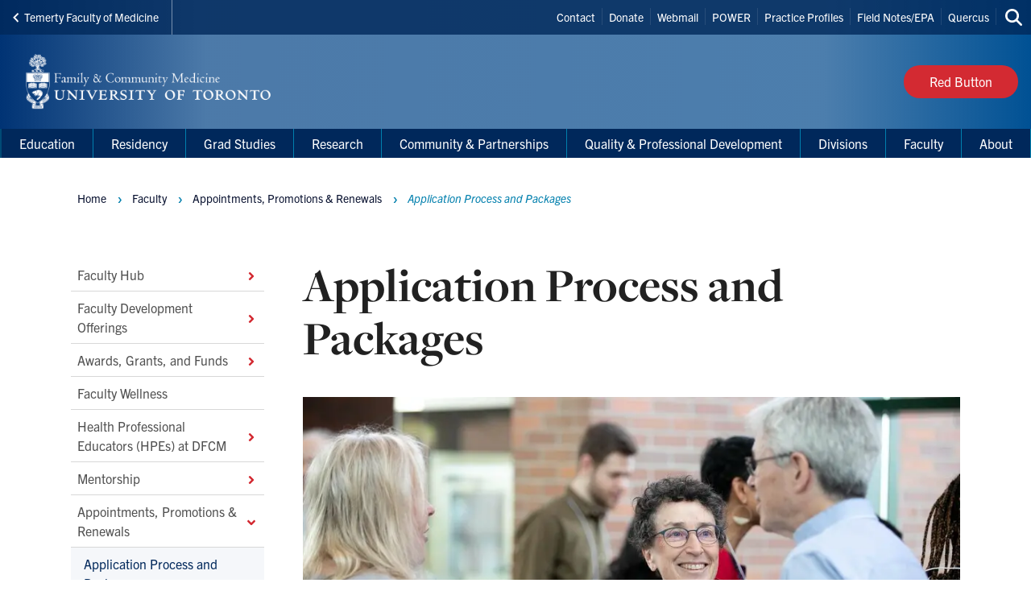

--- FILE ---
content_type: text/html; charset=UTF-8
request_url: https://dfcm.utoronto.ca/application-process-and-packages
body_size: 41714
content:
<!DOCTYPE html>

<html lang="en" dir="ltr" prefix="content: http://purl.org/rss/1.0/modules/content/  dc: http://purl.org/dc/terms/  foaf: http://xmlns.com/foaf/0.1/  og: http://ogp.me/ns#  rdfs: http://www.w3.org/2000/01/rdf-schema#  schema: http://schema.org/  sioc: http://rdfs.org/sioc/ns#  sioct: http://rdfs.org/sioc/types#  skos: http://www.w3.org/2004/02/skos/core#  xsd: http://www.w3.org/2001/XMLSchema# " >
  <head>
    <meta charset="utf-8" />
<script async src="https://www.googletagmanager.com/gtag/js?id=UA-17061187-1"></script>
<script>window.dataLayer = window.dataLayer || [];function gtag(){dataLayer.push(arguments)};gtag("js", new Date());gtag("set", "developer_id.dMDhkMT", true);gtag("config", "UA-17061187-1", {"groups":"default","anonymize_ip":true,"page_placeholder":"PLACEHOLDER_page_path","allow_ad_personalization_signals":false});</script>
<link rel="canonical" href="https://dfcm.utoronto.ca/application-process-and-packages" />
<meta property="og:type" content="article" />
<meta property="og:url" content="https://dfcm.utoronto.ca/application-process-and-packages" />
<meta property="og:title" content="Application Process and Packages" />
<meta name="twitter:card" content="summary_large_image" />
<meta name="twitter:site" content="@UofTFamilyMed" />
<meta name="twitter:title" content="Application Process and Packages" />
<meta name="Generator" content="Drupal 10 (https://www.drupal.org)" />
<meta name="MobileOptimized" content="width" />
<meta name="HandheldFriendly" content="true" />
<meta name="viewport" content="width=device-width, initial-scale=1.0" />
<link rel="icon" href="/themes/webpac/favicon.ico" type="image/vnd.microsoft.icon" />
<script src="/sites/default/files/google_tag/w2_dfcm_ga4/google_tag.script.js?t93e4g" defer></script>

    <title>Application Process and Packages | Department of Family &amp; Community Medicine</title>
    <link rel="stylesheet" media="all" href="/sites/default/files/css/css_I1G0xLJ4jcWBhg1q6SwCyttPOf_jUtizfsnlZfKo35c.css?delta=0&amp;language=en&amp;theme=webpac&amp;include=eJxFyEEOAyEIQNELGT2SQaQjrSIRSDO3b9JFu_l5-Qg46DHDRsEf8yKJhC_q7PtUZ9W7fPu0hGG-V4W-WMoCFicBQaqynZEsKRy4Duiw0k8ozPw_OUSjTbZBPdltTqs0MEpvagpYrrkbzA9TfzrZ" />
<link rel="stylesheet" media="all" href="/sites/default/files/css/css_xGjcKBDyBIQrVXdTQpnFCEFzSOzVfkEHqTosvmjSJK8.css?delta=1&amp;language=en&amp;theme=webpac&amp;include=eJxFyEEOAyEIQNELGT2SQaQjrSIRSDO3b9JFu_l5-Qg46DHDRsEf8yKJhC_q7PtUZ9W7fPu0hGG-V4W-WMoCFicBQaqynZEsKRy4Duiw0k8ozPw_OUSjTbZBPdltTqs0MEpvagpYrrkbzA9TfzrZ" />

    <script src="/libraries/fontawesome/js/fontawesome.min.js?v=6.4.0" defer></script>
<script src="/libraries/fontawesome/js/brands.min.js?v=6.4.0" defer></script>
<script src="/libraries/fontawesome/js/solid.min.js?v=6.4.0" defer></script>

  </head>
    <body id="page" class="l-page">
    <a href="#main-content" class="u-visually--hidden focusable">Skip to main content</a>

    <noscript><iframe src="https://www.googletagmanager.com/ns.html?id=GTM-K854LPX" height="0" width="0" style="display:none;visibility:hidden"></iframe></noscript>
      <div class="dialog-off-canvas-main-canvas" data-off-canvas-main-canvas>
    


  


  <header class="l-page__header">
    <div class="o-header">
  <div class="o-header__top">
    <div class="o-header__top-contain">

              <a class="o-header__parent-site-link " href="https://temertymedicine.utoronto.ca">
          <svg class="o-header__parent-site-link__svg" xmlns="http://www.w3.org/2000/svg" width="8" height="12" viewBox="0 0 8 12">
            <polygon points="7.2 1.426 2.89 5.801 7.2 10.241 5.871 11.667 .2 5.801 5.871 0"/>
          </svg>
          Temerty Faculty of Medicine
        </a>
      
      <div class="o-header__shortcuts">
        <nav role="navigation" aria-labelledby="block-header-shortcuts-menu" id="block-header-shortcuts">
          
      <h2 class="visually-hidden" id="block-header-shortcuts-menu">Header Shortcuts</h2>
  
        

              <ul class="m-menu-header-shortcuts">
              
      <li class="m-menu-header-shortcuts__item">
        <a href="/contact-us" class="m-menu-header-shortcuts__link" data-drupal-link-system-path="node/683">Contact</a>
              </li>
          
      <li class="m-menu-header-shortcuts__item">
        <a href="https://engage.utoronto.ca/site/SPageServer?pagename=donate#/department/7" class="m-menu-header-shortcuts__link">Donate</a>
              </li>
          
      <li class="m-menu-header-shortcuts__item">
        <a href="https://mail.utoronto.ca/owa/auth/logon.aspx" class="m-menu-header-shortcuts__link">Webmail</a>
              </li>
          
      <li class="m-menu-header-shortcuts__item">
        <a href="https://power.utoronto.ca/" class="m-menu-header-shortcuts__link">POWER</a>
              </li>
          
      <li class="m-menu-header-shortcuts__item">
        <a href="https://apps2.med.utoronto.ca/rpptool/appl/" class="m-menu-header-shortcuts__link">Practice Profiles</a>
              </li>
          
      <li class="m-menu-header-shortcuts__item">
        <a href="https://meded.utoronto.ca" class="m-menu-header-shortcuts__link">Field Notes/EPA</a>
              </li>
          
      <li class="m-menu-header-shortcuts__item">
        <a href="http://q.utoronto.ca/" class="m-menu-header-shortcuts__link">Quercus</a>
              </li>
        </ul>
  
  </nav>

      </div>

      <div class="o-header__search">
        

<a
        href="/search"
  
  
  

      class="a-btn-icon--sml "

  
    >

  
        
            
      
      <div class="a-btn-icon__icon">
        
    <div class="a-icon--inline">

    
    
  <i class="fas fa-search" data-fa-transform="" data-fa-mask="" ></i>
          <span class="u-visually--hidden">Search this site</span>
      </div>
      </div>

          
       

</a>
      </div>

    </div>
  </div>

  <div class="o-header__bottom">

                    
    <style>
      .o-header__logo {
        width: var(--logo-width);
        height: var(--logo-height);
      }
    </style>

    
    <div class="o-header__logo"
      style="--logo-width: 375px; --logo-height: auto;">
      <div class="o-header__logo-wrapper"> 
        

           


  

  <a class="m-logo--image" href="/" >

              <img class="m-logo--image__img" src="/sites/default/files/assets/logo/Signature_DFCM_WebPac_460_x_91px_x2.png" alt="Department of Family & Community Medicine Home"
        
                >
      
    
  </a>

      </div>
    </div>

    <div class="o-header__mobile-btn">
      

<a
        href="#menu-mobile"
  
      id="toggle-icon"
  
  

      class="0--icon-sml "

  
    >

  
        
                    
    <div class="a-icon--sml">

    
    
  <i class="fas fa-bars" data-fa-transform="" data-fa-mask="" ></i>
          <span class="u-visually--hidden">Menu</span>
      </div>

          
       

</a>
    </div>

          <div class="o-header__button">
        

<a
        href="/dfcm-red-button"
  
  
  

      class="a-btn--red "

  
    >

      <span class="a-btn__text">
              Red Button
          </span>
  
           

</a>
      </div>
    
  </div>

  <div class="o-header__menu-main-wrapper">
    <div class="o-header__menu-main">
      <nav role="navigation" aria-labelledby="menu-main-menu" id="menu-main" data-menu-main="" class="m-menu-main">
          
      <h2 class="visually-hidden" id="menu-main-menu">Main Menu</h2>
  
        




<nav class="m-menu-main"  aria-labelledby="main-nav" data-menu-main>
  <h2 class="u-visually--hidden" id="main-nav">Main navigation</h2>

      
              <ul class="m-menu-main__list--level-1" data-dropdown-menu role="menu">
      
                      
        <li class="m-menu-main__item--level-1"  role="menuitem">
                                  
                                      
            <a href="/education" title="" class="m-menu-main__link--level-1" data-toggle="panel-id-cc374cb4-be5f-480c-9235-848e6311dbc1" target="_self" data-drupal-link-system-path="node/1050">Education</a>
          
                      <div class="m-menu-main__panel" id="panel-id-cc374cb4-be5f-480c-9235-848e6311dbc1" data-dropdown data-close-on-click="true" data-hover="true" data-hover-pane="true">
                  
        
              <div class="m-menu-main__cols--3">
                                                
          <div class="m-menu-main__col--">
            <ul class="m-menu-main__list--level-2" data-main-menu-component="second-level-list">
                                        <li class="m-menu-main__item--level-2">
                                  <a href="/office-education-scholarship" title="" class="m-menu-main__link--level-2" data-drupal-link-system-path="node/1058">Office of Education Scholarship</a>
                
                                      
        
        
              <ul class="m-menu-main__list--level-3" data-main-menu-component="third-level-list">
                      

        <li class="m-menu-main__item--level-3">
                      <a href="/what-education-scholarship" class="m-menu-main__link--level-3" target="_self" data-drupal-link-system-path="node/1318">What Is Education Scholarship?</a>
                  </li>
                      

        <li class="m-menu-main__item--level-3">
                      <a href="/meet-oes-team" class="m-menu-main__link--level-3" target="_self" data-drupal-link-system-path="node/1236">Meet the OES Team</a>
                  </li>
                      

        <li class="m-menu-main__item--level-3">
                      <a href="/art-possible-education-scholarship-grants" class="m-menu-main__link--level-3" target="_self" data-drupal-link-system-path="node/867">Art of the Possible</a>
                  </li>
                      

        <li class="m-menu-main__item--level-3">
                      <a href="/essence" class="m-menu-main__link--level-3" target="_self" data-drupal-link-system-path="node/1237">Essence Course</a>
                  </li>
                      

        <li class="m-menu-main__item--level-3">
                      <a href="/chats-consultations" class="m-menu-main__link--level-3" target="_self" data-drupal-link-system-path="node/1238">Chats &amp; Consultations</a>
                  </li>
                      

        <li class="m-menu-main__item--level-3">
                      <a href="/oes-impact" class="m-menu-main__link--level-3" target="_self" data-drupal-link-system-path="node/1241">OES Impact &amp; Awards</a>
                  </li>
                      

        <li class="m-menu-main__item--level-3">
                      <a href="/oes-events" class="m-menu-main__link--level-3" target="_self" data-drupal-link-system-path="node/1240">OES Events</a>
                  </li>
                      

        <li class="m-menu-main__item--level-3">
                      <a href="/oes-links-tools-resources" class="m-menu-main__link--level-3" target="_self" data-drupal-link-system-path="node/597">Links, Tools &amp; Resources</a>
                  </li>
            </ul>
    
  
                              </li>
                        </ul>
          </div>
                                        
          <div class="m-menu-main__col--">
            <ul class="m-menu-main__list--level-2" data-main-menu-component="second-level-list">
                                        <li class="m-menu-main__item--level-2">
                                  <a href="/md-program" title="" class="m-menu-main__link--level-2" data-drupal-link-system-path="node/1046">MD Program</a>
                
                                      
        
        
              <ul class="m-menu-main__list--level-3" data-main-menu-component="third-level-list">
                      

        <li class="m-menu-main__item--level-3">
                      <a href="/md-program-overview" class="m-menu-main__link--level-3" target="_self" data-drupal-link-system-path="node/650">Program Overview</a>
                  </li>
                      

        <li class="m-menu-main__item--level-3">
                      <a href="/undergraduate-md-program-learning-sites" class="m-menu-main__link--level-3" target="_self" data-drupal-link-system-path="node/810">Learning Sites</a>
                  </li>
                      

        <li class="m-menu-main__item--level-3">
                      <a href="/preceptor-teaching-and-learning-resources" class="m-menu-main__link--level-3" target="_self" data-drupal-link-system-path="node/653">Preceptor Teaching and Learning Resources</a>
                  </li>
                      

        <li class="m-menu-main__item--level-3">
                      <a href="/interest-group-family-medicine-igfm" class="m-menu-main__link--level-3" target="_self" data-drupal-link-system-path="node/1106">Interest Group in Family Medicine (IgFM)</a>
                  </li>
                      

        <li class="m-menu-main__item--level-3">
                      <a href="/summer-2025-student-opportunities" class="m-menu-main__link--level-3" target="_self" data-drupal-link-system-path="node/2501">Summer Opportunities for MD Students</a>
                  </li>
            </ul>
    
  
                              </li>
                                        <li class="m-menu-main__item--level-2">
                                  <a href="/academic-fellowship-and-graduate-studies" title="" class="m-menu-main__link--level-2" data-drupal-link-system-path="node/1051">Grad Studies</a>
                
                              </li>
                        </ul>
          </div>
                                        
          <div class="m-menu-main__col--">
            <ul class="m-menu-main__list--level-2" data-main-menu-component="second-level-list">
                                        <li class="m-menu-main__item--level-2">
                                  <a href="/global-health-and-social-accountability" class="m-menu-main__link--level-2" data-drupal-link-system-path="node/1054">Global Health Education</a>
                
                              </li>
                                        <li class="m-menu-main__item--level-2">
                                  <a href="/residency" title="" class="m-menu-main__link--level-2" data-drupal-link-system-path="node/1052">Residency</a>
                
                              </li>
                                        <li class="m-menu-main__item--level-2">
                                  <a href="/faculty-development" title="" class="m-menu-main__link--level-2" data-drupal-link-system-path="node/1057">Faculty Hub</a>
                
                              </li>
                                        <li class="m-menu-main__item--level-2">
                                  <a href="/divisions" class="m-menu-main__link--level-2" data-drupal-link-system-path="node/1910">Divisions</a>
                
                              </li>
                                        <li class="m-menu-main__item--level-2">
                                  <a href="http://www.paconsortium.ca/" title="" class="m-menu-main__link--level-2">Physician Assistant </a>
                
                              </li>
                                        <li class="m-menu-main__item--level-2">
                                  <a href="/dfcm-awards" title="" class="m-menu-main__link--level-2" data-drupal-link-system-path="node/717">Awards</a>
                
                              </li>
                        </ul>
          </div>
              </div>
    
        
  
            </div>
                  </li>
                      
        <li class="m-menu-main__item--level-1"  role="menuitem">
                                  
                                      
            <a href="/residency" title="" class="m-menu-main__link--level-1" data-toggle="panel-id-4e540026-a81f-4e26-bf85-ed27071f8f72" target="_self" data-drupal-link-system-path="node/1052">Residency</a>
          
                      <div class="m-menu-main__panel" id="panel-id-4e540026-a81f-4e26-bf85-ed27071f8f72" data-dropdown data-close-on-click="true" data-hover="true" data-hover-pane="true">
                  
        
              <div class="m-menu-main__cols--3">
                                                
          <div class="m-menu-main__col--">
            <ul class="m-menu-main__list--level-2" data-main-menu-component="second-level-list">
                                        <li class="m-menu-main__item--level-2">
                                  <a href="/residency-program-overview" class="m-menu-main__link--level-2" data-drupal-link-system-path="node/644">Residency Program Overview</a>
                
                                      
        
        
              <ul class="m-menu-main__list--level-3" data-main-menu-component="third-level-list">
                      

        <li class="m-menu-main__item--level-3">
                      <a href="/faq-family-medicine-program-0" class="m-menu-main__link--level-3" target="_self" data-drupal-link-system-path="node/1930">FAQ: Family Medicine Program</a>
                  </li>
                      

        <li class="m-menu-main__item--level-3">
                      <a href="/faq-new-residents" class="m-menu-main__link--level-3" target="_self" data-drupal-link-system-path="node/1943">FAQ: New Residents</a>
                  </li>
                      

        <li class="m-menu-main__item--level-3">
                      <a href="/faq-international-medical-graduates-imgs" class="m-menu-main__link--level-3" target="_self" data-drupal-link-system-path="node/1944">FAQ: International Medical Graduates (IMGs)</a>
                  </li>
            </ul>
    
  
                              </li>
                                        <li class="m-menu-main__item--level-2">
                                  <a href="/how-apply" class="m-menu-main__link--level-2" data-drupal-link-system-path="node/643">How to Apply</a>
                
                                      
        
        
              <ul class="m-menu-main__list--level-3" data-main-menu-component="third-level-list">
                      

        <li class="m-menu-main__item--level-3">
                      <a href="/faq-admissions-process" class="m-menu-main__link--level-3" target="_self" data-drupal-link-system-path="node/755">FAQ: Admissions Process</a>
                  </li>
                      

        <li class="m-menu-main__item--level-3">
                      <a href="/faq-canadian-medical-graduate-cmg-virtual-interview-session" class="m-menu-main__link--level-3" target="_self" data-drupal-link-system-path="node/753">FAQ: Canadian Medical Graduate (CMG) Virtual Interview Session</a>
                  </li>
            </ul>
    
  
                              </li>
                        </ul>
          </div>
                                        
          <div class="m-menu-main__col--">
            <ul class="m-menu-main__list--level-2" data-main-menu-component="second-level-list">
                                        <li class="m-menu-main__item--level-2">
                                  <a href="/postgraduate-residency-program-hospital-teaching-sites" class="m-menu-main__link--level-2" data-drupal-link-system-path="node/589">Hospital Teaching Sites</a>
                
                                      
        
        
              <ul class="m-menu-main__list--level-3" data-main-menu-component="third-level-list">
                      

        <li class="m-menu-main__item--level-3">
                      <a href="/greater-toronto-area-gta-stream" class="m-menu-main__link--level-3" target="_self" data-drupal-link-system-path="node/756">Greater Toronto Area (GTA) Stream</a>
                  </li>
                      

        <li class="m-menu-main__item--level-3">
                      <a href="/barrie-or-newmarket-stream" class="m-menu-main__link--level-3" target="_self" data-drupal-link-system-path="node/757">Barrie or Newmarket Stream</a>
                  </li>
                      

        <li class="m-menu-main__item--level-3">
                      <a href="/midland-or-orillia-stream" class="m-menu-main__link--level-3" target="_self" data-drupal-link-system-path="node/2951">Midland or Orillia Stream</a>
                  </li>
                      

        <li class="m-menu-main__item--level-3">
                      <a href="/integrated-communities-stream" class="m-menu-main__link--level-3" target="_self" data-drupal-link-system-path="node/751">Integrated Communities Stream</a>
                  </li>
                      

        <li class="m-menu-main__item--level-3">
                      <a href="/oak-valley-health-uxbridge-hospital" class="m-menu-main__link--level-3" target="_self" data-drupal-link-system-path="node/2953">Integrated Communities - Uxbridge Markham Stream</a>
                  </li>
            </ul>
    
  
                              </li>
                        </ul>
          </div>
                                        
          <div class="m-menu-main__col--">
            <ul class="m-menu-main__list--level-2" data-main-menu-component="second-level-list">
                                        <li class="m-menu-main__item--level-2">
                                  <a href="/curriculum" class="m-menu-main__link--level-2" data-drupal-link-system-path="node/952">Curriculum</a>
                
                                      
        
        
              <ul class="m-menu-main__list--level-3" data-main-menu-component="third-level-list">
                      

        <li class="m-menu-main__item--level-3">
                      <a href="/teaching-practices" class="m-menu-main__link--level-3" target="_self" data-drupal-link-system-path="node/645">Teaching Practices: Community/Rural Family Medicine Experience</a>
                  </li>
            </ul>
    
  
                              </li>
                                        <li class="m-menu-main__item--level-2">
                                  <a href="/enhanced-skills-program" class="m-menu-main__link--level-2" data-drupal-link-system-path="node/582">Enhanced Skills Program</a>
                
                                      
        
        
              <ul class="m-menu-main__list--level-3" data-main-menu-component="third-level-list">
                      

        <li class="m-menu-main__item--level-3">
                      <a href="/faq-enhanced-skills" class="m-menu-main__link--level-3" target="_self" data-drupal-link-system-path="node/584">FAQ: Enhanced Skills</a>
                  </li>
            </ul>
    
  
                              </li>
                                        <li class="m-menu-main__item--level-2">
                                  <a href="/family-medicine-resident-supplementary-educational-resources" class="m-menu-main__link--level-2" data-drupal-link-system-path="node/1506">Family Medicine Resident Supplementary Educational Resources</a>
                
                              </li>
                                        <li class="m-menu-main__item--level-2">
                                  <a href="/dfcm-postgraduate-program-awards" class="m-menu-main__link--level-2" data-drupal-link-system-path="node/646">Residency Awards</a>
                
                              </li>
                        </ul>
          </div>
              </div>
    
        
  
            </div>
                  </li>
                      
        <li class="m-menu-main__item--level-1"  role="menuitem">
                                  
                                      
            <a href="/academic-fellowship-and-graduate-studies" title="" class="m-menu-main__link--level-1" data-toggle="panel-id-12c60b4a-f86d-4587-99b2-2ca6150c595a" target="_self" data-drupal-link-system-path="node/1051">Grad Studies</a>
          
                      <div class="m-menu-main__panel" id="panel-id-12c60b4a-f86d-4587-99b2-2ca6150c595a" data-dropdown data-close-on-click="true" data-hover="true" data-hover-pane="true">
                  
        
              <div class="m-menu-main__cols--3">
                                                
          <div class="m-menu-main__col--">
            <ul class="m-menu-main__list--level-2" data-main-menu-component="second-level-list">
                                        <li class="m-menu-main__item--level-2">
                                  <a href="/about-academic-fellowship-and-graduate-studies" class="m-menu-main__link--level-2" data-drupal-link-system-path="node/716">About Academic Fellowship and Graduate Studies</a>
                
                                      
        
        
              <ul class="m-menu-main__list--level-3" data-main-menu-component="third-level-list">
                      

        <li class="m-menu-main__item--level-3">
                      <a href="/graduate-continuing-education-courses" class="m-menu-main__link--level-3" target="_self" data-drupal-link-system-path="node/820">Graduate / CE Courses</a>
                  </li>
            </ul>
    
  
                              </li>
                        </ul>
          </div>
                                        
          <div class="m-menu-main__col--">
            <ul class="m-menu-main__list--level-2" data-main-menu-component="second-level-list">
                                        <li class="m-menu-main__item--level-2">
                                  <a href="/graduate-studies" class="m-menu-main__link--level-2" data-drupal-link-system-path="node/719">Graduate Studies</a>
                
                                      
        
        
              <ul class="m-menu-main__list--level-3" data-main-menu-component="third-level-list">
                      

        <li class="m-menu-main__item--level-3">
                      <a href="/master-public-health-family-and-community-medicine" class="m-menu-main__link--level-3" target="_self" data-drupal-link-system-path="node/722">MPH in Family and Community Medicine</a>
                  </li>
                      

        <li class="m-menu-main__item--level-3">
                      <a href="/master-science-community-health-family-and-community-medicine" class="m-menu-main__link--level-3" target="_self" data-drupal-link-system-path="node/723">MSc in Community Health in Family and Community Medicine</a>
                  </li>
                      

        <li class="m-menu-main__item--level-3">
                      <a href="/master-science-community-health-health-practitioner-teacher-education" class="m-menu-main__link--level-3" target="_self" data-drupal-link-system-path="node/724">MSc in Community Health in Health Practitioner Teacher Education</a>
                  </li>
                      

        <li class="m-menu-main__item--level-3">
                      <a href="/Graduate-Studies-Practicum" class="m-menu-main__link--level-3" target="_self" data-drupal-link-system-path="node/1764">The Practicum</a>
                  </li>
                      

        <li class="m-menu-main__item--level-3">
                      <a href="/applying-graduate-studies" class="m-menu-main__link--level-3" target="_self" data-drupal-link-system-path="node/720">How to Apply</a>
                  </li>
                      

        <li class="m-menu-main__item--level-3">
                      <a href="/beginning-your-graduate-studies" class="m-menu-main__link--level-3" target="_self" data-drupal-link-system-path="node/721">Getting Started</a>
                  </li>
                      

        <li class="m-menu-main__item--level-3">
                      <a href="https://studentaccount.utoronto.ca/" title="" class="m-menu-main__link--level-3" target="_blank">Student Fees</a>
                  </li>
                      

        <li class="m-menu-main__item--level-3">
                      <a href="/financial-aid-and-awards" title="" class="m-menu-main__link--level-3" target="_self" data-drupal-link-system-path="node/726">Financial Aid and Awards</a>
                  </li>
                      

        <li class="m-menu-main__item--level-3">
                      <a href="/forms-current-graduate-students" class="m-menu-main__link--level-3" target="_self" data-drupal-link-system-path="node/725">Program Forms</a>
                  </li>
                      

        <li class="m-menu-main__item--level-3">
                      <a href="/academic-fellowship-and-graduate-studies-0" class="m-menu-main__link--level-3" target="_self" data-drupal-link-system-path="node/4107">Academic Fellowship and Graduate Studies</a>
                  </li>
                      

        <li class="m-menu-main__item--level-3">
                      <a href="/department-student-awards" class="m-menu-main__link--level-3" target="_self" data-drupal-link-system-path="node/1104">Department Student Awards</a>
                  </li>
            </ul>
    
  
                              </li>
                        </ul>
          </div>
                                        
          <div class="m-menu-main__col--">
            <ul class="m-menu-main__list--level-2" data-main-menu-component="second-level-list">
                                        <li class="m-menu-main__item--level-2">
                                  <a href="/continuing-education" class="m-menu-main__link--level-2" data-drupal-link-system-path="node/727">Fellowships, Certificates and Courses</a>
                
                                      
        
        
              <ul class="m-menu-main__list--level-3" data-main-menu-component="third-level-list">
                      

        <li class="m-menu-main__item--level-3">
                      <a href="/academic-fellowship" class="m-menu-main__link--level-3" target="_self" data-drupal-link-system-path="node/731">Academic Fellowship Program</a>
                  </li>
                      

        <li class="m-menu-main__item--level-3">
                      <a href="/medical-education-fellowship" class="m-menu-main__link--level-3" target="_self" data-drupal-link-system-path="node/732">Medical Education Fellowship</a>
                  </li>
                      

        <li class="m-menu-main__item--level-3">
                      <a href="/clinical-research-certificate" class="m-menu-main__link--level-3" target="_self" data-drupal-link-system-path="node/734">Clinical Research Certificate</a>
                  </li>
                      

        <li class="m-menu-main__item--level-3">
                      <a href="/clinical-teacher-certificate" class="m-menu-main__link--level-3" target="_self" data-drupal-link-system-path="node/733">Clinical Teacher Certificate</a>
                  </li>
                      

        <li class="m-menu-main__item--level-3">
                      <a href="/certificate-academic-family-medicine" class="m-menu-main__link--level-3" target="_self" data-drupal-link-system-path="node/3795">Certificate in Academic Family Medicine</a>
                  </li>
                      

        <li class="m-menu-main__item--level-3">
                      <a href="/interprofessional-applied-practical-teaching-and-learning-health-professions-intapt" class="m-menu-main__link--level-3" target="_self" data-drupal-link-system-path="node/735">Interprofessional Applied Practical Teaching and Learning in the Health Professions (INTAPT)</a>
                  </li>
                      

        <li class="m-menu-main__item--level-3">
                      <a href="/applying-continuing-education-programs" class="m-menu-main__link--level-3" target="_self" data-drupal-link-system-path="node/728">How to Apply</a>
                  </li>
                      

        <li class="m-menu-main__item--level-3">
                      <a href="/beginning-your-continuing-education-studies" class="m-menu-main__link--level-3" target="_self" data-drupal-link-system-path="node/729">Getting Started</a>
                  </li>
                      

        <li class="m-menu-main__item--level-3">
                      <a href="/program-fees-refunds-and-cancellations" class="m-menu-main__link--level-3" target="_self" data-drupal-link-system-path="node/739">Program Fees</a>
                  </li>
                      

        <li class="m-menu-main__item--level-3">
                      <a href="/continuing-education-student-awards" class="m-menu-main__link--level-3" target="_self" data-drupal-link-system-path="node/740">Student Awards</a>
                  </li>
                      

        <li class="m-menu-main__item--level-3">
                      <a href="/forms-current-ce-students" class="m-menu-main__link--level-3" target="_self" data-drupal-link-system-path="node/736">Forms for Current Students</a>
                  </li>
                      

        <li class="m-menu-main__item--level-3">
                      <a href="https://www.dfcm.utoronto.ca/graduate-continuing-education-courses" class="m-menu-main__link--level-3" target="_blank">Continuing Education Courses</a>
                  </li>
            </ul>
    
  
                              </li>
                                        <li class="m-menu-main__item--level-2">
                                  <a href="/instructor-awards" class="m-menu-main__link--level-2" data-drupal-link-system-path="node/741">Instructor Awards</a>
                
                              </li>
                        </ul>
          </div>
              </div>
    
        
  
            </div>
                  </li>
                      
        <li class="m-menu-main__item--level-1"  role="menuitem">
                                  
                                      
            <a href="/research" title="" class="m-menu-main__link--level-1" data-toggle="panel-id-04426387-8428-4a95-9898-63e2e5aabfcc" target="_self" data-drupal-link-system-path="node/1047">Research</a>
          
                      <div class="m-menu-main__panel" id="panel-id-04426387-8428-4a95-9898-63e2e5aabfcc" data-dropdown data-close-on-click="true" data-hover="true" data-hover-pane="true">
                  
        
              <div class="m-menu-main__cols--3">
                                                
          <div class="m-menu-main__col--">
            <ul class="m-menu-main__list--level-2" data-main-menu-component="second-level-list">
                                        <li class="m-menu-main__item--level-2">
                                  <a href="/about-research-program" class="m-menu-main__link--level-2" data-drupal-link-system-path="node/629">About the Research Program</a>
                
                              </li>
                                        <li class="m-menu-main__item--level-2">
                                  <a href="/uplearn" title="University of Toronto&#039;s Practice- and Community-Based LEarning And Research Network" class="m-menu-main__link--level-2" data-drupal-link-system-path="node/2345">UPLEARN (Research Network)</a>
                
                              </li>
                                        <li class="m-menu-main__item--level-2">
                                  <a href="/faculty-research-positions" class="m-menu-main__link--level-2" data-drupal-link-system-path="node/630">Faculty Research Positions</a>
                
                              </li>
                                        <li class="m-menu-main__item--level-2">
                                  <a href="/research-directory" class="m-menu-main__link--level-2" data-drupal-link-system-path="node/1082">Research Directory</a>
                
                              </li>
                                        <li class="m-menu-main__item--level-2">
                                  <a href="/publications" class="m-menu-main__link--level-2" data-drupal-link-system-path="node/1366">Publications</a>
                
                              </li>
                        </ul>
          </div>
                                        
          <div class="m-menu-main__col--">
            <ul class="m-menu-main__list--level-2" data-main-menu-component="second-level-list">
                                        <li class="m-menu-main__item--level-2">
                                  <a href="/services-researchers" class="m-menu-main__link--level-2" data-drupal-link-system-path="node/857">Services for Researchers</a>
                
                                      
        
        
              <ul class="m-menu-main__list--level-3" data-main-menu-component="third-level-list">
                      

        <li class="m-menu-main__item--level-3">
                      <a href="/biostatistical-and-research-methodology-support-services" class="m-menu-main__link--level-3" target="_self" data-drupal-link-system-path="node/858">Biostatistical and Research Methodology Support Services</a>
                  </li>
                      

        <li class="m-menu-main__item--level-3">
                      <a href="/research-ethics-board-applications" class="m-menu-main__link--level-3" target="_self" data-drupal-link-system-path="node/859">Research Ethics Board Applications</a>
                  </li>
                      

        <li class="m-menu-main__item--level-3">
                      <a href="/research-mentorship" class="m-menu-main__link--level-3" target="_self" data-drupal-link-system-path="node/862">Research Mentorship</a>
                  </li>
            </ul>
    
  
                              </li>
                        </ul>
          </div>
                                        
          <div class="m-menu-main__col--">
            <ul class="m-menu-main__list--level-2" data-main-menu-component="second-level-list">
                                        <li class="m-menu-main__item--level-2">
                                  <a href="/resources-researchers" class="m-menu-main__link--level-2" data-drupal-link-system-path="node/856">Resources for Researchers</a>
                
                                      
        
        
              <ul class="m-menu-main__list--level-3" data-main-menu-component="third-level-list">
                      

        <li class="m-menu-main__item--level-3">
                      <a href="/research-program-funding-opportunities" class="m-menu-main__link--level-3" target="_self" data-drupal-link-system-path="node/851">Research Program Funding Opportunities</a>
                  </li>
                      

        <li class="m-menu-main__item--level-3">
                      <a href="/pivot-funding-database" class="m-menu-main__link--level-3" target="_self" data-drupal-link-system-path="node/853">Pivot Funding Database</a>
                  </li>
                      

        <li class="m-menu-main__item--level-3">
                      <a href="/research-rounds" class="m-menu-main__link--level-3" target="_self" data-drupal-link-system-path="node/854">Research Rounds</a>
                  </li>
                      

        <li class="m-menu-main__item--level-3">
                      <a href="/research-training-opportunities" class="m-menu-main__link--level-3" target="_self" data-drupal-link-system-path="node/855">Research Training Opportunities</a>
                  </li>
            </ul>
    
  
                              </li>
                        </ul>
          </div>
              </div>
    
        
  
            </div>
                  </li>
                      
        <li class="m-menu-main__item--level-1"  role="menuitem">
                                  
                                      
            <a href="/community-partnerships" class="m-menu-main__link--level-1" data-toggle="panel-id-765b364b-b1ac-4f03-bfa3-372407005565" target="_self" data-drupal-link-system-path="node/1927">Community &amp; Partnerships</a>
          
                      <div class="m-menu-main__panel" id="panel-id-765b364b-b1ac-4f03-bfa3-372407005565" data-dropdown data-close-on-click="true" data-hover="true" data-hover-pane="true">
                  
        
              <div class="m-menu-main__cols--3">
                                                
          <div class="m-menu-main__col--">
            <ul class="m-menu-main__list--level-2" data-main-menu-component="second-level-list">
                                        <li class="m-menu-main__item--level-2">
                                  <a href="/patient-partners-dfcm" class="m-menu-main__link--level-2" data-drupal-link-system-path="node/1352">Patient Engagement at DFCM</a>
                
                              </li>
                                        <li class="m-menu-main__item--level-2">
                                  <a href="/indigenous-health" class="m-menu-main__link--level-2" data-drupal-link-system-path="node/1001">Indigenous Health</a>
                
                              </li>
                                        <li class="m-menu-main__item--level-2">
                                  <a href="/world-health-organization-collaborating-centre-family-medicine-and-primary-care" class="m-menu-main__link--level-2" data-drupal-link-system-path="node/920">WHO Collaborating Centre</a>
                
                              </li>
                        </ul>
          </div>
                                        
          <div class="m-menu-main__col--">
            <ul class="m-menu-main__list--level-2" data-main-menu-component="second-level-list">
                                        <li class="m-menu-main__item--level-2">
                                  <a href="/ohsp" class="m-menu-main__link--level-2" data-drupal-link-system-path="node/1319">Office of Health System Partnerships</a>
                
                              </li>
                                        <li class="m-menu-main__item--level-2">
                                  <a href="/partnerships-and-collaborations" class="m-menu-main__link--level-2" data-drupal-link-system-path="node/738">Global Health Partnerships</a>
                
                                      
        
        
              <ul class="m-menu-main__list--level-3" data-main-menu-component="third-level-list">
                      

        <li class="m-menu-main__item--level-3">
                      <a href="/starfield-summit-2025" class="m-menu-main__link--level-3" target="_self" data-drupal-link-system-path="node/3449">Starfield Summit 2025</a>
                  </li>
            </ul>
    
  
                              </li>
                        </ul>
          </div>
                                        
          <div class="m-menu-main__col--">
            <ul class="m-menu-main__list--level-2" data-main-menu-component="second-level-list">
                                        <li class="m-menu-main__item--level-2">
                                  <a href="/social-accountability" class="m-menu-main__link--level-2" data-drupal-link-system-path="node/999">Social Accountability</a>
                
                              </li>
                                        <li class="m-menu-main__item--level-2">
                                  <a href="/collaborative-centre-climate-health-sustainable-care" class="m-menu-main__link--level-2" data-drupal-link-system-path="node/2331">Collaborative Centre for Climate, Health &amp; Sustainable Care</a>
                
                              </li>
                        </ul>
          </div>
              </div>
    
        
  
            </div>
                  </li>
                      
        <li class="m-menu-main__item--level-1"  role="menuitem">
                                  
                                      
            <a href="/quality-professional-development" class="m-menu-main__link--level-1" data-toggle="panel-id-cb5b51d5-5ee4-48ec-b3d7-14d821b99202" target="_self" data-drupal-link-system-path="node/1053">Quality &amp; Professional Development</a>
          
                      <div class="m-menu-main__panel" id="panel-id-cb5b51d5-5ee4-48ec-b3d7-14d821b99202" data-dropdown data-close-on-click="true" data-hover="true" data-hover-pane="true">
                  
        
              <div class="m-menu-main__cols--3">
                                                
          <div class="m-menu-main__col--">
            <ul class="m-menu-main__list--level-2" data-main-menu-component="second-level-list">
                                        <li class="m-menu-main__item--level-2">
                                  <a href="/about-quality-and-innovation" title="" class="m-menu-main__link--level-2" data-drupal-link-system-path="node/821">About the QI Program</a>
                
                                      
        
        
              <ul class="m-menu-main__list--level-3" data-main-menu-component="third-level-list">
                      

        <li class="m-menu-main__item--level-3">
                      <a href="/q-i-program-annual-reports" class="m-menu-main__link--level-3" target="_self" data-drupal-link-system-path="node/2025">Annual Reports</a>
                  </li>
                      

        <li class="m-menu-main__item--level-3">
                      <a href="/meet-qi-team" class="m-menu-main__link--level-3" target="_self" data-drupal-link-system-path="node/1197">Meet the QI Team</a>
                  </li>
            </ul>
    
  
                              </li>
                                        <li class="m-menu-main__item--level-2">
                                  <a href="/qi-courses" class="m-menu-main__link--level-2" data-drupal-link-system-path="node/822">QI Courses</a>
                
                                      
        
        
              <ul class="m-menu-main__list--level-3" data-main-menu-component="third-level-list">
                      

        <li class="m-menu-main__item--level-3">
                      <a href="/postgraduate-educational-series" class="m-menu-main__link--level-3" target="_self" data-drupal-link-system-path="node/1114">Postgraduate Educational Series</a>
                  </li>
                      

        <li class="m-menu-main__item--level-3">
                      <a href="/faculty-educational-series" class="m-menu-main__link--level-3" target="_self" data-drupal-link-system-path="node/1115">Faculty Educational Series</a>
                  </li>
                      

        <li class="m-menu-main__item--level-3">
                      <a href="/primary-care-clinician-educational-series" class="m-menu-main__link--level-3" target="_self" data-drupal-link-system-path="node/1325">Primary Care Clinician Educational Series</a>
                  </li>
            </ul>
    
  
                              </li>
                                        <li class="m-menu-main__item--level-2">
                                  <a href="/changing-way-we-work-community-practice" class="m-menu-main__link--level-2" data-drupal-link-system-path="node/968">Changing the Way We Work Community of Practice</a>
                
                                      
        
        
              <ul class="m-menu-main__list--level-3" data-main-menu-component="third-level-list">
                      

        <li class="m-menu-main__item--level-3">
                      <a href="/past-changing-way-we-work-community-practice-sessions" class="m-menu-main__link--level-3" target="_self" data-drupal-link-system-path="node/991">Past Changing the Way We Work Community of Practice sessions</a>
                  </li>
            </ul>
    
  
                              </li>
                        </ul>
          </div>
                                        
          <div class="m-menu-main__col--">
            <ul class="m-menu-main__list--level-2" data-main-menu-component="second-level-list">
                                        <li class="m-menu-main__item--level-2">
                                  <a href="/practical-tools-practices-improve-quality" title="" class="m-menu-main__link--level-2" data-drupal-link-system-path="node/836">Practical Tools for Practices to Improve Quality</a>
                
                                      
        
        
              <ul class="m-menu-main__list--level-3" data-main-menu-component="third-level-list">
                      

        <li class="m-menu-main__item--level-3">
                      <a href="/qi-methods-toolbox" class="m-menu-main__link--level-3" target="_self" data-drupal-link-system-path="node/1008">QI Methods Toolbox</a>
                  </li>
                      

        <li class="m-menu-main__item--level-3">
                      <a href="/patient-engagement-toolbox" class="m-menu-main__link--level-3" target="_self" data-drupal-link-system-path="node/1015">Patient Engagement Toolbox</a>
                  </li>
                      

        <li class="m-menu-main__item--level-3">
                      <a href="/patient-safety-education-toolbox" class="m-menu-main__link--level-3" target="_self" data-drupal-link-system-path="node/3042">Patient Safety Education Toolbox</a>
                  </li>
                      

        <li class="m-menu-main__item--level-3">
                      <a href="/environmental-sustainability-and-qi-toolbox" class="m-menu-main__link--level-3" target="_self" data-drupal-link-system-path="node/2561">Environmental Sustainability and QI Toolbox</a>
                  </li>
                      

        <li class="m-menu-main__item--level-3">
                      <a href="/scholarship-and-professional-development-opportunities" class="m-menu-main__link--level-3" target="_self" data-drupal-link-system-path="node/1009">Scholarship and Professional Development Opportunities</a>
                  </li>
            </ul>
    
  
                              </li>
                                        <li class="m-menu-main__item--level-2">
                                  <a href="/continuing-professional-development-0" class="m-menu-main__link--level-2" data-drupal-link-system-path="node/2866">Continuing Professional Development</a>
                
                                      
        
        
              <ul class="m-menu-main__list--level-3" data-main-menu-component="third-level-list">
                      

        <li class="m-menu-main__item--level-3">
                      <a href="/choosing-your-cpd-journey" class="m-menu-main__link--level-3" target="_self" data-drupal-link-system-path="node/2873">Choosing your CPD Journey</a>
                  </li>
                      

        <li class="m-menu-main__item--level-3">
                      <a href="/cpd-offerings" class="m-menu-main__link--level-3" target="_self" data-drupal-link-system-path="node/2868">CPD Offerings</a>
                  </li>
                      

        <li class="m-menu-main__item--level-3">
                      <a href="/cpd-developers" class="m-menu-main__link--level-3" target="_self" data-drupal-link-system-path="node/2872">CPD Developers</a>
                  </li>
            </ul>
    
  
                              </li>
                        </ul>
          </div>
                                        
          <div class="m-menu-main__col--">
            <ul class="m-menu-main__list--level-2" data-main-menu-component="second-level-list">
                                        <li class="m-menu-main__item--level-2">
                                  <a href="/learning-health-systems" class="m-menu-main__link--level-2" data-drupal-link-system-path="node/1226">Learning Health Systems</a>
                
                                      
        
        
              <ul class="m-menu-main__list--level-3" data-main-menu-component="third-level-list">
                      

        <li class="m-menu-main__item--level-3">
                      <a href="/carecanvas" class="m-menu-main__link--level-3" target="_self" data-drupal-link-system-path="node/1323">CareCanvas</a>
                  </li>
                      

        <li class="m-menu-main__item--level-3">
                      <a href="/measuring-and-improving-patient-experience" class="m-menu-main__link--level-3" target="_self" data-drupal-link-system-path="node/1005">Patient Experience Survey</a>
                  </li>
                      

        <li class="m-menu-main__item--level-3">
                      <a href="/share-learn" class="m-menu-main__link--level-3" target="_self" data-drupal-link-system-path="node/1227">Share &amp; Learn Sessions</a>
                  </li>
                      

        <li class="m-menu-main__item--level-3">
                      <a href="/peersforjoy" class="m-menu-main__link--level-3" target="_self" data-drupal-link-system-path="node/2221">Peers for Joy In Work</a>
                  </li>
            </ul>
    
  
                              </li>
                                        <li class="m-menu-main__item--level-2">
                                  <a href="/patient-partners-dfcm" class="m-menu-main__link--level-2" data-drupal-link-system-path="node/1352">Patient Engagement at DFCM</a>
                
                                      
        
        
              <ul class="m-menu-main__list--level-3" data-main-menu-component="third-level-list">
                      

        <li class="m-menu-main__item--level-3">
                      <a href="/meet-our-patient-partners" class="m-menu-main__link--level-3" target="_self" data-drupal-link-system-path="node/1401">Meet Our Patient Partners</a>
                  </li>
                      

        <li class="m-menu-main__item--level-3">
                      <a href="/resources-patients" class="m-menu-main__link--level-3" target="_self" data-drupal-link-system-path="node/2333">Resources for Patients</a>
                  </li>
                      

        <li class="m-menu-main__item--level-3">
                      <a href="/patient-engagement-resources-faculty-staff" class="m-menu-main__link--level-3" target="_self" data-drupal-link-system-path="node/2166">Resources for Faculty &amp; Staff</a>
                  </li>
                      

        <li class="m-menu-main__item--level-3">
                      <a href="/join-family-medicine-patient-advisors-committee" class="m-menu-main__link--level-3" target="_self" data-drupal-link-system-path="node/2758">Join the Family Medicine Patient Advisors Committee</a>
                  </li>
            </ul>
    
  
                              </li>
                        </ul>
          </div>
              </div>
    
        
  
            </div>
                  </li>
                      
        <li class="m-menu-main__item--level-1"  role="menuitem">
                                  
                                      
            <a href="/divisions" class="m-menu-main__link--level-1" data-toggle="panel-id-23f2d9a1-7503-48d1-aaaf-4be08e9d1ee3" target="_self" data-drupal-link-system-path="node/1910">Divisions</a>
          
                      <div class="m-menu-main__panel" id="panel-id-23f2d9a1-7503-48d1-aaaf-4be08e9d1ee3" data-dropdown data-close-on-click="true" data-hover="true" data-hover-pane="true">
                  
        
              <div class="m-menu-main__cols--3">
                                                
          <div class="m-menu-main__col--">
            <ul class="m-menu-main__list--level-2" data-main-menu-component="second-level-list">
                                        <li class="m-menu-main__item--level-2">
                                  <a href="/emergency-medicine-division" title="" class="m-menu-main__link--level-2" data-drupal-link-system-path="node/1060">Emergency Medicine</a>
                
                                      
        
        
              <ul class="m-menu-main__list--level-3" data-main-menu-component="third-level-list">
                      

        <li class="m-menu-main__item--level-3">
                      <a href="/meet-division-emergency-medicine-team" class="m-menu-main__link--level-3" target="_self" data-drupal-link-system-path="node/2118">Meet the EM Team</a>
                  </li>
                      

        <li class="m-menu-main__item--level-3">
                      <a href="/emergency-medicine-education" class="m-menu-main__link--level-3" target="_self" data-drupal-link-system-path="node/2122">EM Education</a>
                  </li>
                      

        <li class="m-menu-main__item--level-3">
                      <a href="/emergency-medicine-research" class="m-menu-main__link--level-3" target="_self" data-drupal-link-system-path="node/2123">EM Research</a>
                  </li>
                      

        <li class="m-menu-main__item--level-3">
                      <a href="/emergency-medicine-faculty-development" class="m-menu-main__link--level-3" target="_self" data-drupal-link-system-path="node/2121">EM Faculty Development</a>
                  </li>
                      

        <li class="m-menu-main__item--level-3">
                      <a href="/emergency-medicine-events" class="m-menu-main__link--level-3" target="_self" data-drupal-link-system-path="node/4089">Emergency Medicine Events</a>
                  </li>
            </ul>
    
  
                              </li>
                        </ul>
          </div>
                                        
          <div class="m-menu-main__col--">
            <ul class="m-menu-main__list--level-2" data-main-menu-component="second-level-list">
                                        <li class="m-menu-main__item--level-2">
                                  <a href="/division-mental-health-and-addiction" class="m-menu-main__link--level-2" data-drupal-link-system-path="node/1857">Mental Health and Addiction</a>
                
                                      
        
        
              <ul class="m-menu-main__list--level-3" data-main-menu-component="third-level-list">
                      

        <li class="m-menu-main__item--level-3">
                      <a href="/meet-division-mental-health-and-addiction-team" class="m-menu-main__link--level-3" target="_self" data-drupal-link-system-path="node/2217">Meet the DMHA Team</a>
                  </li>
                      

        <li class="m-menu-main__item--level-3">
                      <a href="/division-mental-health-and-addiction-education" class="m-menu-main__link--level-3" target="_self" data-drupal-link-system-path="node/2407">DMHA Education</a>
                  </li>
                      

        <li class="m-menu-main__item--level-3">
                      <a href="/division-mental-health-and-addiction-research" class="m-menu-main__link--level-3" target="_self" data-drupal-link-system-path="node/2220">DMHA Research</a>
                  </li>
                      

        <li class="m-menu-main__item--level-3">
                      <a href="/continuing-professional-development-mental-health-and-addiction-medicine" class="m-menu-main__link--level-3" target="_self" data-drupal-link-system-path="node/2296">DMHA Continuing Professional Development</a>
                  </li>
            </ul>
    
  
                              </li>
                        </ul>
          </div>
                                        
          <div class="m-menu-main__col--">
            <ul class="m-menu-main__list--level-2" data-main-menu-component="second-level-list">
                                        <li class="m-menu-main__item--level-2">
                                  <a href="/division-palliative-care" title="" class="m-menu-main__link--level-2" data-drupal-link-system-path="node/1055">Palliative Care</a>
                
                              </li>
                                        <li class="m-menu-main__item--level-2">
                                  <a href="/division-hospital-medicine" class="m-menu-main__link--level-2" data-drupal-link-system-path="node/1324">Hospital Medicine</a>
                
                              </li>
                        </ul>
          </div>
              </div>
    
        
  
            </div>
                  </li>
                      
        <li class="m-menu-main__item--level-1 is-active"  aria-current="page" role="menuitem">
                                  
                                      
            <a href="/faculty" title="" class="m-menu-main__link--level-1" data-toggle="panel-id-47c027d9-c1b8-4d56-8c9d-24db2dcd9027" target="_self" data-drupal-link-system-path="node/1048">Faculty</a>
          
                      <div class="m-menu-main__panel" id="panel-id-47c027d9-c1b8-4d56-8c9d-24db2dcd9027" data-dropdown data-close-on-click="true" data-hover="true" data-hover-pane="true">
                  
        
              <div class="m-menu-main__cols--3">
                                                
          <div class="m-menu-main__col--">
            <ul class="m-menu-main__list--level-2" data-main-menu-component="second-level-list">
                                        <li class="m-menu-main__item--level-2">
                                  <a href="/faculty-development" class="m-menu-main__link--level-2" data-drupal-link-system-path="node/1057">Faculty Hub</a>
                
                                      
        
        
              <ul class="m-menu-main__list--level-3" data-main-menu-component="third-level-list">
                      

        <li class="m-menu-main__item--level-3">
                      <a href="/resources-teachers" class="m-menu-main__link--level-3" target="_self" data-drupal-link-system-path="node/4031">Resources for Teachers</a>
                  </li>
                      

        <li class="m-menu-main__item--level-3">
                      <a href="/find-your-faculty-development-lead" title="" class="m-menu-main__link--level-3" target="_self" data-drupal-link-system-path="node/575">Find Your Faculty Development Lead</a>
                  </li>
                      

        <li class="m-menu-main__item--level-3">
                      <a href="/teaching-department-family-and-community-medicine" class="m-menu-main__link--level-3" target="_self" data-drupal-link-system-path="node/793">Teaching Opportunities</a>
                  </li>
                      

        <li class="m-menu-main__item--level-3">
                      <a href="/resources-and-benefits-faculty" class="m-menu-main__link--level-3" target="_self" data-drupal-link-system-path="node/795">Benefits, Resources, and Policies</a>
                  </li>
            </ul>
    
  
                              </li>
                                        <li class="m-menu-main__item--level-2">
                                  <a href="/faculty-development-offerings" class="m-menu-main__link--level-2" data-drupal-link-system-path="node/2095">Faculty Development Offerings</a>
                
                                      
        
        
              <ul class="m-menu-main__list--level-3" data-main-menu-component="third-level-list">
                      

        <li class="m-menu-main__item--level-3">
                      <a href="/dfcm-conference" class="m-menu-main__link--level-3" target="_self" data-drupal-link-system-path="node/2091">DFCM Conference</a>
                  </li>
                      

        <li class="m-menu-main__item--level-3">
                      <a href="/basics-new-faculty" class="m-menu-main__link--level-3" target="_self" data-drupal-link-system-path="node/2092">BASICS for New Faculty</a>
                  </li>
                      

        <li class="m-menu-main__item--level-3">
                      <a href="/leadership-masterclass" class="m-menu-main__link--level-3" target="_self" data-drupal-link-system-path="node/2093">Leadership MasterClass</a>
                  </li>
                      

        <li class="m-menu-main__item--level-3">
                      <a href="/learn-teach-thrive" class="m-menu-main__link--level-3" target="_self" data-drupal-link-system-path="node/2094">Learn, Teach, Thrive</a>
                  </li>
            </ul>
    
  
                              </li>
                        </ul>
          </div>
                                        
          <div class="m-menu-main__col--">
            <ul class="m-menu-main__list--level-2" data-main-menu-component="second-level-list">
                                        <li class="m-menu-main__item--level-2">
                                  <a href="/awards-grants-and-funds" class="m-menu-main__link--level-2" data-drupal-link-system-path="node/2146">Awards, Grants, and Funds</a>
                
                                      
        
        
              <ul class="m-menu-main__list--level-3" data-main-menu-component="third-level-list">
                      

        <li class="m-menu-main__item--level-3">
                      <a href="/dfcm-awards" class="m-menu-main__link--level-3" target="_self" data-drupal-link-system-path="node/717">DFCM Awards</a>
                  </li>
                      

        <li class="m-menu-main__item--level-3">
                      <a href="/awards-and-celebration-event" class="m-menu-main__link--level-3" target="_self" data-drupal-link-system-path="node/2154">Awards and Celebration Event</a>
                  </li>
                      

        <li class="m-menu-main__item--level-3">
                      <a href="/grants-and-funding-opportunities" class="m-menu-main__link--level-3" target="_self" data-drupal-link-system-path="node/775">Grants and Funding Opportunities</a>
                  </li>
            </ul>
    
  
                              </li>
                                        <li class="m-menu-main__item--level-2">
                                  <a href="/faculty-wellness" class="m-menu-main__link--level-2" data-drupal-link-system-path="node/967">Faculty Wellness</a>
                
                              </li>
                                        <li class="m-menu-main__item--level-2">
                                  <a href="/health-professional-educators-hpes-dfcm" class="m-menu-main__link--level-2" data-drupal-link-system-path="node/871">Health Professional Educators (HPEs) at DFCM</a>
                
                                      
        
        
              <ul class="m-menu-main__list--level-3" data-main-menu-component="third-level-list">
                      

        <li class="m-menu-main__item--level-3">
                      <a href="/hpe-events" class="m-menu-main__link--level-3" target="_self" data-drupal-link-system-path="node/3328">HPE Events</a>
                  </li>
            </ul>
    
  
                              </li>
                        </ul>
          </div>
                                        
          <div class="m-menu-main__col--">
            <ul class="m-menu-main__list--level-2" data-main-menu-component="second-level-list">
                                        <li class="m-menu-main__item--level-2">
                                  <a href="/mentorship" class="m-menu-main__link--level-2" data-drupal-link-system-path="node/1231">Mentorship</a>
                
                                      
        
        
              <ul class="m-menu-main__list--level-3" data-main-menu-component="third-level-list">
                      

        <li class="m-menu-main__item--level-3">
                      <a href="/mentorship-resources" class="m-menu-main__link--level-3" target="_self" data-drupal-link-system-path="node/1273">Resources</a>
                  </li>
                      

        <li class="m-menu-main__item--level-3">
                      <a href="/mentorship-events" class="m-menu-main__link--level-3" target="_self" data-drupal-link-system-path="node/1306">Mentorship Events</a>
                  </li>
            </ul>
    
  
                              </li>
                                        <li class="m-menu-main__item--level-2">
                                  <a href="/appointments-promotions-renewals" class="m-menu-main__link--level-2" data-drupal-link-system-path="node/647">Appointments, Promotions &amp; Renewals</a>
                
                                      
        
        
              <ul class="m-menu-main__list--level-3" data-main-menu-component="third-level-list">
                      

        <li class="m-menu-main__item--level-3 is-active">
                      <a href="/application-process-and-packages" class="m-menu-main__link--level-3 is-active" target="_self" data-drupal-link-system-path="node/633" aria-current="page">Application Process and Packages</a>
                  </li>
                      

        <li class="m-menu-main__item--level-3">
                      <a href="/appointment-details" class="m-menu-main__link--level-3" target="_self" data-drupal-link-system-path="node/635">Appointment Details</a>
                  </li>
                      

        <li class="m-menu-main__item--level-3">
                      <a href="/senior-promotion" class="m-menu-main__link--level-3" target="_self" data-drupal-link-system-path="node/641">Senior Promotions</a>
                  </li>
                      

        <li class="m-menu-main__item--level-3">
                      <a href="/junior-promotion" class="m-menu-main__link--level-3" target="_self" data-drupal-link-system-path="node/640">Junior Promotions</a>
                  </li>
                      

        <li class="m-menu-main__item--level-3">
                      <a href="/renewals" class="m-menu-main__link--level-3" target="_self" data-drupal-link-system-path="node/642">Renewals</a>
                  </li>
                      

        <li class="m-menu-main__item--level-3">
                      <a href="/continuing-appointment-review-car" class="m-menu-main__link--level-3" target="_self" data-drupal-link-system-path="node/914">Continuing Appointment Review (CAR)</a>
                  </li>
                      

        <li class="m-menu-main__item--level-3">
                      <a href="/information-sessions-and-workshops-faculty-promotions" class="m-menu-main__link--level-3" target="_self" data-drupal-link-system-path="node/872">Information Sessions and Workshops</a>
                  </li>
            </ul>
    
  
                              </li>
                        </ul>
          </div>
              </div>
    
        
  
            </div>
                  </li>
                      
        <li class="m-menu-main__item--level-1"  role="menuitem">
                                  
                                      
            <a href="/about-dfcm" title="" class="m-menu-main__link--level-1" data-toggle="panel-id-206f3488-ac1f-41bb-b06d-4b6dccaf10b9" target="_self" data-drupal-link-system-path="node/1049">About</a>
          
                      <div class="m-menu-main__panel" id="panel-id-206f3488-ac1f-41bb-b06d-4b6dccaf10b9" data-dropdown data-close-on-click="true" data-hover="true" data-hover-pane="true">
                  
        
              <div class="m-menu-main__cols--3">
                                                
          <div class="m-menu-main__col--">
            <ul class="m-menu-main__list--level-2" data-main-menu-component="second-level-list">
                                        <li class="m-menu-main__item--level-2">
                                  <a href="/mission-vision-and-values" class="m-menu-main__link--level-2" data-drupal-link-system-path="node/672">Mission, Vision and Values</a>
                
                              </li>
                                        <li class="m-menu-main__item--level-2">
                                  <a href="/our-leadership-and-structure" class="m-menu-main__link--level-2" data-drupal-link-system-path="node/673">Leadership</a>
                
                                      
        
        
              <ul class="m-menu-main__list--level-3" data-main-menu-component="third-level-list">
                      

        <li class="m-menu-main__item--level-3">
                      <a href="/indigenous-leadership-circle" class="m-menu-main__link--level-3" target="_self" data-drupal-link-system-path="node/2444">Indigenous Leadership Circle</a>
                  </li>
            </ul>
    
  
                              </li>
                                        <li class="m-menu-main__item--level-2">
                                  <a href="/strategic-plan-2022-2027" class="m-menu-main__link--level-2" data-drupal-link-system-path="node/674">Strategic Plan</a>
                
                              </li>
                        </ul>
          </div>
                                        
          <div class="m-menu-main__col--">
            <ul class="m-menu-main__list--level-2" data-main-menu-component="second-level-list">
                                        <li class="m-menu-main__item--level-2">
                                  <a href="/department-reports" class="m-menu-main__link--level-2" data-drupal-link-system-path="node/675">Department Reports</a>
                
                              </li>
                                        <li class="m-menu-main__item--level-2">
                                  <a href="/news" title="" class="m-menu-main__link--level-2" data-drupal-link-system-path="node/1063">News</a>
                
                              </li>
                                        <li class="m-menu-main__item--level-2">
                                  <a href="/events" class="m-menu-main__link--level-2" data-drupal-link-system-path="node/1064">Events</a>
                
                                      
        
        
              <ul class="m-menu-main__list--level-3" data-main-menu-component="third-level-list">
                      

        <li class="m-menu-main__item--level-3">
                      <a href="/equity-grand-rounds" class="m-menu-main__link--level-3" target="_self" data-drupal-link-system-path="node/2882">Equity Grand Rounds</a>
                  </li>
            </ul>
    
  
                              </li>
                        </ul>
          </div>
                                        
          <div class="m-menu-main__col--">
            <ul class="m-menu-main__list--level-2" data-main-menu-component="second-level-list">
                                        <li class="m-menu-main__item--level-2">
                                  <a href="/contact-us" class="m-menu-main__link--level-2" data-drupal-link-system-path="node/683">Contact Us</a>
                
                              </li>
                                        <li class="m-menu-main__item--level-2">
                                  <a href="/fm-jobs-and-locum-opportunities" class="m-menu-main__link--level-2" data-drupal-link-system-path="node/1914">Jobs and Locum Opportunities</a>
                
                                      
        
        
              <ul class="m-menu-main__list--level-3" data-main-menu-component="third-level-list">
                      

        <li class="m-menu-main__item--level-3">
                      <a href="/locum-opportunities" class="m-menu-main__link--level-3" target="_self" data-drupal-link-system-path="node/815">Comprehensive Locum Opportunities</a>
                  </li>
                      

        <li class="m-menu-main__item--level-3">
                      <a href="/form/event-request-form" class="m-menu-main__link--level-3" target="_self" data-drupal-link-system-path="webform/event_request_form">Submit a Job Opportunity or Event</a>
                  </li>
            </ul>
    
  
                              </li>
                        </ul>
          </div>
              </div>
    
        
  
            </div>
                  </li>
            </ul>
    
        
        
  

</nav>

  </nav>

    </div>
  </div>
</div>
  </header>

  <main class="l-page__main">
          


  
  




<div class="l-main-2col">

  
  <div class="l-main-2col__content-wrapper">
  
    <div class="l-main-2col__aside" data-sticky-sidebar-container>
      <div data-sticky-sidebar-sidebar>
        <div data-sticky-sidebar-inner>
          <nav class="m-menu-side" role="navigation" aria-labelledby="block-main-second-level-menu" id="block-main-second-level">
            
    <h2 class="visually-hidden" id="block-main-second-level-menu">Main Second Level Navigation</h2>
  

        


        <ul class="m-menu-side__list--level-1">

          
      <li class="m-menu-side__item--level-1 has-submenu">
        
                                          <a href="/faculty-development" class="m-menu-side__link--level-1" data-drupal-link-system-path="node/1057">              Faculty Hub
              <svg class="m-menu-side__icon"><use xmlns:xlink="http://www.w3.org/1999/xlink" xlink:href="/themes/webpac/assets/svg/sprite-ui.svg#ico-chevron-right"></use></svg>
            </a>
                                                  </li>
          
      <li class="m-menu-side__item--level-1 has-submenu">
        
                                          <a href="/faculty-development-offerings" class="m-menu-side__link--level-1" data-drupal-link-system-path="node/2095">              Faculty Development Offerings
              <svg class="m-menu-side__icon"><use xmlns:xlink="http://www.w3.org/1999/xlink" xlink:href="/themes/webpac/assets/svg/sprite-ui.svg#ico-chevron-right"></use></svg>
            </a>
                                                  </li>
          
      <li class="m-menu-side__item--level-1 has-submenu">
        
                                          <a href="/awards-grants-and-funds" class="m-menu-side__link--level-1" data-drupal-link-system-path="node/2146">              Awards, Grants, and Funds
              <svg class="m-menu-side__icon"><use xmlns:xlink="http://www.w3.org/1999/xlink" xlink:href="/themes/webpac/assets/svg/sprite-ui.svg#ico-chevron-right"></use></svg>
            </a>
                                                  </li>
          
      <li class="m-menu-side__item--level-1">
        
                  <a href="/faculty-wellness" class="m-menu-side__link--level-1" data-drupal-link-system-path="node/967">Faculty Wellness</a>
                      </li>
          
      <li class="m-menu-side__item--level-1 has-submenu">
        
                                          <a href="/health-professional-educators-hpes-dfcm" class="m-menu-side__link--level-1" data-drupal-link-system-path="node/871">              Health Professional Educators (HPEs) at DFCM
              <svg class="m-menu-side__icon"><use xmlns:xlink="http://www.w3.org/1999/xlink" xlink:href="/themes/webpac/assets/svg/sprite-ui.svg#ico-chevron-right"></use></svg>
            </a>
                                                  </li>
          
      <li class="m-menu-side__item--level-1 has-submenu">
        
                                          <a href="/mentorship" class="m-menu-side__link--level-1" data-drupal-link-system-path="node/1231">              Mentorship
              <svg class="m-menu-side__icon"><use xmlns:xlink="http://www.w3.org/1999/xlink" xlink:href="/themes/webpac/assets/svg/sprite-ui.svg#ico-chevron-right"></use></svg>
            </a>
                                                  </li>
          
      <li class="m-menu-side__item--level-1 is-active has-submenu">
        
                                          <a href="/appointments-promotions-renewals" class="m-menu-side__link--level-1" data-drupal-link-system-path="node/647">              Appointments, Promotions &amp; Renewals
              <svg class="m-menu-side__icon"><use xmlns:xlink="http://www.w3.org/1999/xlink" xlink:href="/themes/webpac/assets/svg/sprite-ui.svg#ico-chevron-right"></use></svg>
            </a>
                                                        <ul class="m-menu-side__list--level-2">

          
      <li class="m-menu-side__item--level-2 is-active">
        
                  <a href="/application-process-and-packages" class="m-menu-side__link--level-2 is-active" data-drupal-link-system-path="node/633" aria-current="page">Application Process and Packages</a>
                      </li>
          
      <li class="m-menu-side__item--level-2">
        
                  <a href="/appointment-details" class="m-menu-side__link--level-2" data-drupal-link-system-path="node/635">Appointment Details</a>
                      </li>
          
      <li class="m-menu-side__item--level-2">
        
                  <a href="/senior-promotion" class="m-menu-side__link--level-2" data-drupal-link-system-path="node/641">Senior Promotions</a>
                      </li>
          
      <li class="m-menu-side__item--level-2">
        
                  <a href="/junior-promotion" class="m-menu-side__link--level-2" data-drupal-link-system-path="node/640">Junior Promotions</a>
                      </li>
          
      <li class="m-menu-side__item--level-2">
        
                  <a href="/renewals" class="m-menu-side__link--level-2" data-drupal-link-system-path="node/642">Renewals</a>
                      </li>
          
      <li class="m-menu-side__item--level-2">
        
                  <a href="/continuing-appointment-review-car" class="m-menu-side__link--level-2" data-drupal-link-system-path="node/914">Continuing Appointment Review (CAR)</a>
                      </li>
          
      <li class="m-menu-side__item--level-2">
        
                  <a href="/information-sessions-and-workshops-faculty-promotions" class="m-menu-side__link--level-2" data-drupal-link-system-path="node/872">Information Sessions and Workshops</a>
                      </li>
        </ul>
  
                        </li>
        </ul>
  



  </nav>


                  </div>
      </div>
    </div>

    <a class="l-main__a11y-jump" id="main-content" tabindex="-1"></a>    
          <div class="l-main-2col__breadcrumbs">
      


  
          <div class="m-breadcrumbs__wrapper">
    <nav role="navigation" aria-labelledby="system-breadcrumb" class="m-breadcrumbs">
      <h2 class="visually-hidden" id="system-breadcrumb">Breadcrumbs</h2>
      <ol class="m-breadcrumbs__list">
              <li class="m-breadcrumbs__item">
                      <a class="m-breadcrumbs__link" href="/">Home</a>
                  </li>
              <li class="m-breadcrumbs__item">
                      <a class="m-breadcrumbs__link" href="/faculty">Faculty</a>
                  </li>
              <li class="m-breadcrumbs__item">
                      <a class="m-breadcrumbs__link" href="/appointments-promotions-renewals">Appointments, Promotions &amp; Renewals</a>
                  </li>
              <li class="m-breadcrumbs__item">
                      Application Process and Packages
                  </li>
            </ol>
    </nav>
  </div>



  


      </div>
    
          <div class="l-main-2col__utility">
        <div data-drupal-messages-fallback class="hidden"></div>

        
      </div>

    
    

    

    <div class="l-main-2col__content">
              
        
              
<div class="o-content-header">
      
            
              
  
  
  
    <h1
    class="a-heading__t1
                      "
      >

              

       
              Application Process and Packages      
      

          
    
  </h1>
    
    
      </div>


      
              

      
                              

<div class="wp-layout-sidebar-section">
  






<div class="l-section-bg l-section-1">
  
     

  <div class="l-section-1__zone-1 l-flex " >   

                        
          
            
            
<div class="paragraph--published">


  <div class="m-image">
    <div class="m-image-wrap width--100">
          <picture>
                  <source srcset="/sites/default/files/styles/landscape_2_1_400/public/assets/images/345614714_207787482062880_8620309095753815840_n.webp?itok=xNutswUI 400w, /sites/default/files/styles/landscape_2_1_600/public/assets/images/345614714_207787482062880_8620309095753815840_n.webp?itok=MY76P8vW 600w, /sites/default/files/styles/landscape_2_1_900/public/assets/images/345614714_207787482062880_8620309095753815840_n.webp?itok=GPMyhdfZ 900w, /sites/default/files/styles/landscape_2_1_1200/public/assets/images/345614714_207787482062880_8620309095753815840_n.webp?itok=J5DYU4q7 1200w, /sites/default/files/styles/landscape_2_1_1500/public/assets/images/345614714_207787482062880_8620309095753815840_n.webp?itok=P0FF6JEs 1500w, /sites/default/files/styles/landscape_2_1_1800/public/assets/images/345614714_207787482062880_8620309095753815840_n.webp?itok=jUOuvPoa 1800w" type="image/webp" sizes="(min-width:1280px) 820px, (min-width:900px) 70vw, 100vw - 48px" width="900" height="450"/>
              <source srcset="/sites/default/files/styles/landscape_2_1_400/public/assets/images/345614714_207787482062880_8620309095753815840_n.jpg?itok=xNutswUI 400w, /sites/default/files/styles/landscape_2_1_600/public/assets/images/345614714_207787482062880_8620309095753815840_n.jpg?itok=MY76P8vW 600w, /sites/default/files/styles/landscape_2_1_900/public/assets/images/345614714_207787482062880_8620309095753815840_n.jpg?itok=GPMyhdfZ 900w, /sites/default/files/styles/landscape_2_1_1200/public/assets/images/345614714_207787482062880_8620309095753815840_n.jpg?itok=J5DYU4q7 1200w, /sites/default/files/styles/landscape_2_1_1500/public/assets/images/345614714_207787482062880_8620309095753815840_n.jpg?itok=P0FF6JEs 1500w, /sites/default/files/styles/landscape_2_1_1800/public/assets/images/345614714_207787482062880_8620309095753815840_n.jpg?itok=jUOuvPoa 1800w" type="image/jpeg" sizes="(min-width:1280px) 820px, (min-width:900px) 70vw, 100vw - 48px" width="900" height="450"/>
                  <img width="1800" height="900" srcset="/sites/default/files/styles/landscape_2_1_400/public/assets/images/345614714_207787482062880_8620309095753815840_n.jpg?itok=xNutswUI 400w, /sites/default/files/styles/landscape_2_1_600/public/assets/images/345614714_207787482062880_8620309095753815840_n.jpg?itok=MY76P8vW 600w, /sites/default/files/styles/landscape_2_1_900/public/assets/images/345614714_207787482062880_8620309095753815840_n.jpg?itok=GPMyhdfZ 900w, /sites/default/files/styles/landscape_2_1_1200/public/assets/images/345614714_207787482062880_8620309095753815840_n.jpg?itok=J5DYU4q7 1200w, /sites/default/files/styles/landscape_2_1_1500/public/assets/images/345614714_207787482062880_8620309095753815840_n.jpg?itok=P0FF6JEs 1500w, /sites/default/files/styles/landscape_2_1_1800/public/assets/images/345614714_207787482062880_8620309095753815840_n.jpg?itok=jUOuvPoa 1800w" sizes="(min-width:1280px) 820px, (min-width:900px) 70vw, 100vw - 48px" src="/sites/default/files/styles/landscape_2_1_1800/public/assets/images/345614714_207787482062880_8620309095753815840_n.jpg?itok=jUOuvPoa" alt="Three colleagues gathered around in a discussion" loading="lazy" typeof="foaf:Image" />

  </picture>

    </div>

  </div>

</div>
<div class="paragraph--published">

<div class="m-text">
  <div class="m-text__content s-wysiwyg">
    
  <div class="s-wysiwyg"><h2>DFCM Faculty Appointments Guide</h2>

<p><strong>The DFCM Faculty Appointments Guide</strong> is a comprehensive reference designed to help Site Chiefs, Program Directors, Division Heads, hospital administrators, and others involved in facilitating <strong>faculty appointment applications</strong> within the Department of Family &amp; Community Medicine (DFCM), Temerty Faculty of Medicine, University of Toronto.</p>

<p><strong><a data-entity-type="file" data-entity-uuid="4e194596-fe89-4b65-bd18-af597ee080d5" href="/sites/default/files/inline-files/Faculty%20Appointments%20Guide_Sep2025_FINAL%20%284%29.pdf" title="Faculty Appointments Guide_Sep2025_FINAL (4).pdf">Faculty Appointments Guide</a></strong></p></div>


  </div>
</div>


</div>
<div class="paragraph--published">

<div class="m-text">
  <div class="m-text__content s-wysiwyg">
    
  <div class="s-wysiwyg"><h3 class="a-heading__h3">What Information Does It Contain?</h3>

<p>The guide walks users through the full lifecycle of an academic appointment, including:</p>

<ul>
	<li>The rationale for applying for a faculty appointment and the benefits of joining the DFCM</li>
	<li>The four components of a faculty appointment: academic rank, appointment type, percentage of academic time, and academic position category</li>
	<li>Roles and responsibilities for leaders supporting candidates</li>
	<li>Processes for new appointments, changes in appointment type, site transfers, and adding divisions</li>
	<li>Required documents, approval pathways, and expected timelines (typically 3–8 weeks)</li>
	<li>Information on teaching evaluations (LACT), annual reporting requirements, and continuing appointment reviews</li>
</ul></div>


  </div>
</div>


</div>
<div class="paragraph--published">

<div class="m-text">
  <div class="m-text__content s-wysiwyg">
    
  <div class="s-wysiwyg"><h2>Application Process</h2>

<p>The Department of Family and Community Medicine is an academic department composed of health care professionals dedicated to leadership in teaching, research, service and the advancement of the discipline of Family Medicine, locally, nationally and internationally. &nbsp;We teach, create and disseminate knowledge in primary care, advancing the discipline of family medicine and improving health for diverse and underserved communities locally and globally. The Department of Family and Community Medicine, in the Temerty Faculty of Medicine, is North America’s largest Department of Family Medicine with over 2,300&nbsp;faculty.</p>

<p>The application and approval pathways for appointments and the documents a candidate must submit vary greatly depending on the policy under which the appointment falls, as well as the category and rank of the appointment. If you are interested in seeking a faculty appointment, please review the steps below and speak&nbsp;to your DFCM Site Lead, Program Director, Division Head, or Faculty Development (FD) Lead to discuss the application process.</p>

<p>All clinical (MD) academic appointments are governed by the <em>Policy for Clinical Faculty </em>and the <em>Procedures Manual for the Policy for Clinical Faculty</em>, available at the <a href="http://medicine.utoronto.ca/faculty-staff/clinical-affairs">Temerty Faculty of Medicine&nbsp;Clinical Affairs website</a>.</p></div>


  </div>
</div>


</div>
          

            
            
<div class="paragraph--published">

<div class="m-poster">
  <div class="m-poster__image">
        <picture>
                  <source srcset="/sites/default/files/styles/landscape_2_1_200/public/assets/import/image-library/SimcoeHall_convocationbanners.webp?itok=WwG1-QQ0 200w, /sites/default/files/styles/landscape_2_1_400/public/assets/import/image-library/SimcoeHall_convocationbanners.webp?itok=_4EqLh_M 400w, /sites/default/files/styles/landscape_2_1_600/public/assets/import/image-library/SimcoeHall_convocationbanners.webp?itok=UrWwpTKi 600w, /sites/default/files/styles/landscape_2_1_900/public/assets/import/image-library/SimcoeHall_convocationbanners.webp?itok=BQVzJRVU 900w, /sites/default/files/styles/landscape_2_1_1200/public/assets/import/image-library/SimcoeHall_convocationbanners.webp?itok=QDV2qzNB 1200w, /sites/default/files/styles/landscape_2_1_1500/public/assets/import/image-library/SimcoeHall_convocationbanners.webp?itok=QAl6XPZ- 1500w, /sites/default/files/styles/landscape_2_1_1800/public/assets/import/image-library/SimcoeHall_convocationbanners.webp?itok=eNng0e33 1800w" type="image/webp" sizes="100vw" width="900" height="450"/>
              <source srcset="/sites/default/files/styles/landscape_2_1_200/public/assets/import/image-library/SimcoeHall_convocationbanners.JPG?itok=WwG1-QQ0 200w, /sites/default/files/styles/landscape_2_1_400/public/assets/import/image-library/SimcoeHall_convocationbanners.JPG?itok=_4EqLh_M 400w, /sites/default/files/styles/landscape_2_1_600/public/assets/import/image-library/SimcoeHall_convocationbanners.JPG?itok=UrWwpTKi 600w, /sites/default/files/styles/landscape_2_1_900/public/assets/import/image-library/SimcoeHall_convocationbanners.JPG?itok=BQVzJRVU 900w, /sites/default/files/styles/landscape_2_1_1200/public/assets/import/image-library/SimcoeHall_convocationbanners.JPG?itok=QDV2qzNB 1200w, /sites/default/files/styles/landscape_2_1_1500/public/assets/import/image-library/SimcoeHall_convocationbanners.JPG?itok=QAl6XPZ- 1500w, /sites/default/files/styles/landscape_2_1_1800/public/assets/import/image-library/SimcoeHall_convocationbanners.JPG?itok=eNng0e33 1800w" type="image/jpeg" sizes="100vw" width="900" height="450"/>
                  <img width="1200" height="600" srcset="/sites/default/files/styles/landscape_2_1_200/public/assets/import/image-library/SimcoeHall_convocationbanners.JPG?itok=WwG1-QQ0 200w, /sites/default/files/styles/landscape_2_1_400/public/assets/import/image-library/SimcoeHall_convocationbanners.JPG?itok=_4EqLh_M 400w, /sites/default/files/styles/landscape_2_1_600/public/assets/import/image-library/SimcoeHall_convocationbanners.JPG?itok=UrWwpTKi 600w, /sites/default/files/styles/landscape_2_1_900/public/assets/import/image-library/SimcoeHall_convocationbanners.JPG?itok=BQVzJRVU 900w, /sites/default/files/styles/landscape_2_1_1200/public/assets/import/image-library/SimcoeHall_convocationbanners.JPG?itok=QDV2qzNB 1200w, /sites/default/files/styles/landscape_2_1_1500/public/assets/import/image-library/SimcoeHall_convocationbanners.JPG?itok=QAl6XPZ- 1500w, /sites/default/files/styles/landscape_2_1_1800/public/assets/import/image-library/SimcoeHall_convocationbanners.JPG?itok=eNng0e33 1800w" sizes="100vw" src="/sites/default/files/styles/landscape_2_1_1200/public/assets/import/image-library/SimcoeHall_convocationbanners.JPG?itok=QDV2qzNB" alt="Simcoe Hall during convocation" loading="lazy" typeof="foaf:Image" />

  </picture>

  </div>

  <div class="m-poster__content">
    <div class="m-poster__content-body">

              <div class="m-poster__title">
            
              
  
  
  
    <h2
    class="a-heading__h2
                      "
      >

              Pre-application
          
    
  </h2>
        </div>
      
              <div class="m-poster__summary s-wysiwyg">
          
  <div class="s-wysiwyg"><h3>SUMMARY</h3>

<p>Applicant meets with Site/Division Head or Program Director<br>
Work&nbsp;with administrator and FD Lead on application<br>
All application templates found on our website</p></div>


        </div>
          </div>
  </div>
  
</div>


</div>
<div class="paragraph--published">

<div class="m-text">
  <div class="m-text__content s-wysiwyg">
    
  <div class="s-wysiwyg"><h2 class="a-heading__h2">Prior to an application</h2>

<p><span><span><span>1.&nbsp; &nbsp;Applicants should contact their relevant Site Head, Program Director or Division Head and determine the correct appointment type*. Please consider the following in your meeting:&nbsp;</span></span></span></p>

<ul>
	<li><span><span><span><span><span lang="EN-US">Determine the type of application required (new appointment, junior promotion, site transfer, etc.). </span></span></span></span></span></li>
	<li><span><span><span><span><span lang="EN-US">Please note,<strong> if applying for a clinical appointment, College of Family Physicians of Canada (CFPC) membership </strong>is a departmental<strong> requirement.</strong></span></span></span></span></span></li>
	<li><span><span><span><span><span lang="EN-US">What <a href="https://www.dfcm.utoronto.ca/appointment-details#Full-time"><strong>percentage of time</strong></a><strong> </strong>is the candidate engaged in academic activities: <a href="https://dfcm.utoronto.ca/appointment-details#full-time"><span><span><span>Full time, part time, or adjunct</span></span></span></a>?</span></span></span></span></span></li>
	<li><span><span><span><span><span lang="EN-US">Determine the <a href="https://www.dfcm.utoronto.ca/appointment-details#Ranks"><strong>academic rank</strong></a><strong> </strong>of the candidate: Lecturer, Assistant Professor, Associate Professor, or Full Professor. For initial appointments at the rank of Assistant Professor or above, please contact <a href="mailto:dfcm.facultyappt@utoronto.ca">dfcm.facultyappt@utoronto.ca</a> </span></span></span></span></span></li>
	<li><span><span><span><span><span lang="EN-US">Determine the <strong><a href="https://www.dfcm.utoronto.ca/appointment-details#APDC">category of the candidate</a></strong>: Clinical Teacher, Clinician Leader/Administrator, Scientist (Non-MD Researcher), Clinician Scientist, Clinician Investigator, Clinician Educator and Clinician Quality and Innovation</span></span></span></span></span></li>
</ul>

<p><span><span><span>2.&nbsp; &nbsp;Work with your site/program administrator to gather the relevant application materials (review website for required documents and templates).</span></span></span></p>

<p><span><span><span>3.&nbsp; &nbsp; The site/program administrator should complete the final online submission.</span></span></span></p>

<p><span><span><span>*Note: </span></span></span>All Site/Division Heads or Program Directors should meet with the applicants or speak to knowing them in the submitted letter of support. If the&nbsp;Site/Division Head or Program Director does not know the individual and cannot meet with them, we ask for the site FD Lead to meet with them instead – which should be reflected in the&nbsp;Site/Division Head/Program Director's&nbsp;letter and/or in an additional letter of support from the FD Lead. In the event that neither the&nbsp;Site/Division Head, Program Director or FD Lead can meet with an applicant, we ask that a letter of reference be submitted along with the application from an individual who holds a faculty appointment at an institution who can accurately speak to the applicant's character and work ethic,<span><span><span>&nbsp;and has<strong> known the candidate for one year or more</strong>.&nbsp; </span></span></span></p></div>


  </div>
</div>


</div>

          
       


<div class="paragraph--published">



    <div class="m-accordion s-wysiwyg" data-accordion>
    
    
    <div id="" class="m-accordion__items" data-accordion-component="items">
              <div class="m-accordion__toggle">
          <button class="m-accordion__btn-toggle" name="Expand All" data-accordion-component="toggle" data-accordion-state="collapsed">
            <span class="text">Expand All</span>
          </button>
        </div>
      
      

      
                              




  
<div class="m-accordion-item" data-accordion-state='collapsed' data-accordion-component='item'>

  <a href="#" class="m-accordion-item__label"  data-accordion-component="label">
    <div class="m-accordion-item__title">
            
      <div class="m-accordion-item__titles">
        <h2 class="m-accordion-item__label-text">Application Timeline
</h2>
                      </div>
    </div>

    
    <div class="m-accordion-item__label-icon">
      <i class="fas fa-plus a-svg m-accordion-item__svg--expand"></i>
      <i class="fas fa-minus a-svg m-accordion-item__svg--collapse"></i>
    </div>
  </a >

  <div class="m-accordion-item__content s-wysiwyg" data-accordion-component="content">
    
  <div class="s-wysiwyg"><ol>
	<li><span><span><span>Prepare application with your site administrator.</span></span></span></li>
	<li><span><span><span>Site/program submits the completed application package through the online portal</span></span></span></li>
	<li><span><span><span>Appointments Administrator reviews package for completeness and accuracy. We will return incomplete or incorrect submissions.</span></span></span></li>
	<li><span><span><span>If the application is complete, it is brought to the Department Appointments Committee (DAC) for review and support (see meeting schedule and monthly submission deadlines below).</span></span></span></li>
	<li><span><span><span>The application is submitted to the Dean’s Office for final approval.</span></span></span>
	<ol>
		<li><span><span><span>Clinical Full-Time promotions, status only appointments and initial Clinical Full-Time appointments at the rank of Assistant Professor or higher are also reviewed by the Faculty Appointments Advisory Committee (FAAC) (monthly meeting schedule is below).</span></span></span></li>
	</ol>
	</li>
</ol>

<p><span><span><span>*Please note, applications take time to process, and timelines may vary depending on date of submission, if application is complete, if DAC or the Dean’s Office request additional information, etc. </span></span></span></p></div>


  </div>
</div>
                                        




  
<div class="m-accordion-item" data-accordion-state='collapsed' data-accordion-component='item'>

  <a href="#" class="m-accordion-item__label"  data-accordion-component="label">
    <div class="m-accordion-item__title">
            
      <div class="m-accordion-item__titles">
        <h2 class="m-accordion-item__label-text">Following Approval
</h2>
                      </div>
    </div>

    
    <div class="m-accordion-item__label-icon">
      <i class="fas fa-plus a-svg m-accordion-item__svg--expand"></i>
      <i class="fas fa-minus a-svg m-accordion-item__svg--collapse"></i>
    </div>
  </a >

  <div class="m-accordion-item__content s-wysiwyg" data-accordion-component="content">
    
  <div class="s-wysiwyg"><ol>
	<li><span><span><span><span><span lang="EN-US">A Letter of Offer is emailed to the appointee and a copy is sent to the Site Head/Program Director/Division Head as well as the site or program administrator.</span></span></span></span></span></li>
	<li><span><span><span><span><span lang="EN-US">Appointee signs the Letter of Offer and uploads it to the link provided.</span></span></span></span></span></li>
	<li><span><span><span><span><span lang="EN-US">A welcome letter with information on a University of Toronto library card and email address is emailed to the appointee.</span></span></span></span></span></li>
	<li><span><span><span><span><span lang="EN-US">The appointee is entered in the DFCM faculty database and appointee email address is added to the DFCM Listserv.</span></span></span></span></span></li>
</ol></div>


  </div>
</div>
                                        




  
<div class="m-accordion-item" data-accordion-state='collapsed' data-accordion-component='item'>

  <a href="#" class="m-accordion-item__label"  data-accordion-component="label">
    <div class="m-accordion-item__title">
            
      <div class="m-accordion-item__titles">
        <h2 class="m-accordion-item__label-text">DAC and FAAC Meeting Dates
</h2>
                      </div>
    </div>

    
    <div class="m-accordion-item__label-icon">
      <i class="fas fa-plus a-svg m-accordion-item__svg--expand"></i>
      <i class="fas fa-minus a-svg m-accordion-item__svg--collapse"></i>
    </div>
  </a >

  <div class="m-accordion-item__content s-wysiwyg" data-accordion-component="content">
    
  <div class="s-wysiwyg"><p>All new faculty and junior promotion applications are reviewed by the DFCM Department Appointments Committee (DAC), which meets on a monthly basis from<strong> September–June</strong>. Once supported, Clinical Full Time promotions, status only appointments and initial Clinical Full Time appointments at the rank of Assistant Professor or higher are also reviewed by the Faculty Appointments Advisory Committee (FAAC) before they can be approved by the Dean.</p>

<p>See the meeting schedule below. As DAC does not meet in the summer, only urgent applications will be reviewed in July and August. All other applications submitted during the summer, will be reviewed at the September DAC meeting.</p>

<table class="a-table--content-columns" width="1115">
	<thead>
		<tr>
			<th>DEADLINE TO SUBMIT APPLICATIONS FOR DAC</th>
			<th>2025-2026&nbsp;DAC MEETING DATES</th>
		</tr>
	</thead>
	<tbody>
		<tr>
			<td>
			<p class="a-type--small">August 19, 2025</p>
			</td>
			<td>
			<p class="a-type--small">September 9, 2025</p>
			</td>
		</tr>
		<tr>
			<td>
			<p class="a-type--small">September 16, 2025</p>
			</td>
			<td>
			<p class="a-type--small">October 7, 2025</p>
			</td>
		</tr>
		<tr>
			<td>
			<p class="a-type--small">October 14, 2025</p>
			</td>
			<td>
			<p class="a-type--small">November 4, 2025</p>
			</td>
		</tr>
		<tr>
			<td>
			<p class="a-type--small">November 11, 2025</p>
			</td>
			<td>
			<p class="a-type--small">December 2, 2025</p>
			</td>
		</tr>
		<tr>
			<td>
			<p class="a-type--small">December 16, 2025&nbsp;(early due to holiday close)</p>
			</td>
			<td>
			<p class="a-type--small">January 13, 2026</p>
			</td>
		</tr>
		<tr>
			<td>
			<p class="a-type--small">January 13, 2026</p>
			</td>
			<td>
			<p class="a-type--small">February 3, 2026</p>
			</td>
		</tr>
		<tr>
			<td>
			<p class="a-type--small">February 10, 2026</p>
			</td>
			<td>
			<p class="a-type--small">March 3,&nbsp;2026</p>
			</td>
		</tr>
		<tr>
			<td>
			<p class="a-type--small">March 17, 2026</p>
			</td>
			<td>
			<p class="a-type--small">April 7, 2026</p>
			</td>
		</tr>
		<tr>
			<td>
			<p class="a-type--small">April 14, 2026</p>
			</td>
			<td>
			<p class="a-type--small">May 5, 2026</p>
			</td>
		</tr>
		<tr>
			<td>
			<p class="a-type--small">May 12, 2026</p>
			</td>
			<td>
			<p class="a-type--small">June 2, 2026</p>
			</td>
		</tr>
	</tbody>
</table>

<table class="a-table--content-columns" width="567">
	<thead>
		<tr>
			<th>INTERNAL DEADLINE FOR FAAC SUBMISSIONS (1ST THURS. OF THE MONTH EXCEPT&nbsp;DECEMBER)</th>
			<th>2025-2026&nbsp;FAAC MEETING DATES (LAST THURS. OF THE MONTH EXCEPT DECEMBER)</th>
		</tr>
	</thead>
	<tbody>
		<tr>
			<td>
			<p class="a-type--small">July 3, 2024</p>
			</td>
			<td>
			<p class="a-type--small">July 31, 2025</p>
			</td>
		</tr>
		<tr>
			<td>
			<p class="a-type--small">No Meeting for August</p>
			</td>
			<td>
			<p class="a-type--small">No Meeting for August</p>
			</td>
		</tr>
		<tr>
			<td>
			<p class="a-type--small">September 4, 2025</p>
			</td>
			<td>
			<p class="a-type--small">September 25, 2025</p>
			</td>
		</tr>
		<tr>
			<td>
			<p class="a-type--small">October 2, 2025</p>
			</td>
			<td>
			<p class="a-type--small">October 30, 2025</p>
			</td>
		</tr>
		<tr>
			<td>
			<p class="a-type--small">November 6, 2025</p>
			</td>
			<td>
			<p class="a-type--small">November 27, 2025</p>
			</td>
		</tr>
		<tr>
			<td>
			<p class="a-type--small">November 27, 2025 (early due to holiday closure)</p>
			</td>
			<td>
			<p class="a-type--small">December 18, 2025 (early due to holiday closure)</p>
			</td>
		</tr>
		<tr>
			<td>
			<p class="a-type--small">January 8, 2026</p>
			</td>
			<td>
			<p class="a-type--small">January 29, 2026</p>
			</td>
		</tr>
		<tr>
			<td>
			<p class="a-type--small">February 5, 2026</p>
			</td>
			<td>
			<p class="a-type--small">February 26, 2026</p>
			</td>
		</tr>
		<tr>
			<td>
			<p class="a-type--small">March 5,&nbsp;2026</p>
			</td>
			<td>
			<p class="a-type--small">March 26, 2026</p>
			</td>
		</tr>
		<tr>
			<td>
			<p class="a-type--small">April 2, 2026</p>
			</td>
			<td>
			<p class="a-type--small">April 30, 2026</p>
			</td>
		</tr>
		<tr>
			<td>
			<p class="a-type--small">May 7, 2026</p>
			</td>
			<td>
			<p class="a-type--small">May 28, 2026</p>
			</td>
		</tr>
		<tr>
			<td>
			<p class="a-type--small">June 4, 2026</p>
			</td>
			<td>
			<p class="a-type--small">June 25, 2026</p>
			</td>
		</tr>
	</tbody>
</table></div>


  </div>
</div>
                  
    
  

    </div>

  </div>



</div>
<div class="paragraph--published">

<div class="m-text">
  <div class="m-text__content s-wysiwyg">
    
  <div class="s-wysiwyg"><h2>Application Packages</h2>

<p><span><span><span><span><span lang="EN-US">Listed below are the various application packages and their required documents. Applications are submitted via an online application form. Please ensure all required documents are attached to the application form in a single PDF at the time of submission.</span></span></span></span></span></p></div>


  </div>
</div>


</div>

          
       


<div class="paragraph--published">



    <div class="m-accordion s-wysiwyg" data-accordion>
    
    
    <div id="" class="m-accordion__items" data-accordion-component="items">
              <div class="m-accordion__toggle">
          <button class="m-accordion__btn-toggle" name="Expand All" data-accordion-component="toggle" data-accordion-state="collapsed">
            <span class="text">Expand All</span>
          </button>
        </div>
      
      

      
                              




  
<div class="m-accordion-item" data-accordion-state='collapsed' data-accordion-component='item'>

  <a href="#" class="m-accordion-item__label"  data-accordion-component="label">
    <div class="m-accordion-item__title">
            
      <div class="m-accordion-item__titles">
        <h2 class="m-accordion-item__label-text">Clinical (MD) Adjunct Application
</h2>
                      </div>
    </div>

    
    <div class="m-accordion-item__label-icon">
      <i class="fas fa-plus a-svg m-accordion-item__svg--expand"></i>
      <i class="fas fa-minus a-svg m-accordion-item__svg--collapse"></i>
    </div>
  </a >

  <div class="m-accordion-item__content s-wysiwyg" data-accordion-component="content">
    
  <div class="s-wysiwyg"><p><em>Engaged in academic activities for less than 20% of his/her professional working time.</em></p>

<p>For an&nbsp;adjunct appointment application please complete the <a href="https://documents.med.utoronto.ca/webforms/clinical">online application form</a>&nbsp;<span><span><span><span><span lang="EN-US">and attach the required documentation (see below) in a single PDF at the time of submission.</span></span></span></span></span></p>

<h2>Required Documents:</h2>

<p>Use our <a data-entity-type="file" data-entity-uuid="11a72ffa-5469-4201-b53d-5aef3bc0acf5" href="/sites/default/files/inline-files/DFCM%20Checklist_Adjunct_FINAL.docx" title="DFCM Checklist_Adjunct_FINAL.docx">checklist and naming conventions</a> when attaching the following required documents to the online application form:</p>

<ul>
	<li><a href="https://documents.med.utoronto.ca/webforms/clinical">Online application form</a></li>
	<li><a data-entity-type="file" data-entity-uuid="7ec787cf-0a09-47f8-8231-687d483adbd9" href="/sites/default/files/inline-files/Appts%20-%20LOS%20Template%20%28MD%29%20Adjunct%20-%20NEW%20Sept%202024_1.docx" title="Appts - LOS Template (MD) Adjunct - NEW Sept 2024_1.docx">Adjunct Letter of Support from Site/Division Head or approved Program Director</a></li>
	<li><a data-entity-type="file" data-entity-uuid="e9efb7ec-f141-4827-9b3d-41ac865b6edf" href="/sites/default/files/FOM_WEBCV_Template_May_2013.doc" title="FOM_WEBCV_Template_May_2013.doc">CV</a></li>
	<li>Certificate of Professional Conduct (photocopy acceptable),&nbsp;<em>received within 12 months of submission</em></li>
	<li><a data-entity-type="file" data-entity-uuid="9551d34c-0a39-417f-96fe-5824120f15ae" href="/sites/default/files/inline-files/Adjunct%20-%20APD%20%26%20DFCM%20Profile%20Form%20Combined%20-%20December%205%202025%20%281%29_0.docx" title="Adjunct - APD &amp; DFCM Profile Form Combined - December 5 2025 (1)_0.docx">Adjunct Academic Position Description &amp; Profile form Combined</a>
	<ul>
		<li>Please note that the Professional Development Plan is no longer required as part of the application submission. However, we encourage sites/programs/divisions to go over the PDP when meeting with applicants to discuss their appointment.</li>
		<li><strong>Please note:</strong> To streamline and improve the process, the <strong>Position Description Form</strong> and <strong>Profile Form</strong> have now been combined into a single form (see above).</li>
		<li><span><span><span><span><span lang="EN-US"><span><strong>Important Note For Applicants Seeking a Rank Higher than Lecturer:</strong></span></span></span></span></span></span>&nbsp;</li>
		<li>If you are applying for an initial appointment at the rank of <strong>Assistant Professor</strong> (e.g., through the <strong>Advanced Degree</strong> pathway), please ensure that you include the following:
		<ul>
			<li><strong>Two additional reference letters</strong> from colleagues (internal or external) who have worked with you for <strong>at least 12 months</strong>.</li>
			<li>These are in addition to the <strong>site chief’s letter</strong>, bringing the total to <strong>three reference letters</strong>.&nbsp;
			<ul>
				<li><span><span><span><span><span lang="EN-US"><a href="https://dfcm.utoronto.ca/sites/default/files/reference_letter_template.doc"><em><span>Reference Letter template</span></em></a></span></span></span></span></span></li>
				<li><span><span><span><span><span lang="EN-US"><a href="https://dfcm.utoronto.ca/sites/default/files/template_to_solict_reference_letters.doc"><em><span>Template to solicit/request a reference letter</span></em></a></span></span></span></span></span></li>
			</ul>
			</li>
		</ul>
		</li>
	</ul>
	</li>
</ul>

<p>*TAHSN Hospitals: Under the University of Toronto/TAHSN hospital affiliation agreements, clinical adjunct appointments should not be given&nbsp;to hospital active staff (or equivalent) at a TAHSN site.</p></div>


  </div>
</div>
                                        




  
<div class="m-accordion-item" data-accordion-state='collapsed' data-accordion-component='item'>

  <a href="#" class="m-accordion-item__label"  data-accordion-component="label">
    <div class="m-accordion-item__title">
            
      <div class="m-accordion-item__titles">
        <h2 class="m-accordion-item__label-text">Clinical (MD) Part Time Application
</h2>
                      </div>
    </div>

    
    <div class="m-accordion-item__label-icon">
      <i class="fas fa-plus a-svg m-accordion-item__svg--expand"></i>
      <i class="fas fa-minus a-svg m-accordion-item__svg--collapse"></i>
    </div>
  </a >

  <div class="m-accordion-item__content s-wysiwyg" data-accordion-component="content">
    
  <div class="s-wysiwyg"><p><span><span><span><span><em><span lang="EN-US">Time Commitment: Engaged in academic activities for 20-79% of his/her professional working time.</span></em></span></span></span></span></p>

<p>For a part-time appointment application, please complete the online form and attach the required documentation (see below) as a single PDF at submission.</p>

<h2>Required Documents:</h2>

<p><span><span><span><span><span lang="EN-US">Use our </span><a data-entity-type="file" data-entity-uuid="40a20f90-6523-4238-ad94-fc3d40263e12" href="/sites/default/files/inline-files/DFCM%20Checklist_PartTime_FINAL.docx" title="DFCM Checklist_PartTime_FINAL.docx"><span lang="EN-US"><span>checklist and naming conventions</span></span></a><span lang="EN-US"> when attaching the following required documents to the online application form:</span></span></span></span></span></p>

<ul>
	<li><span><span><span><span><span lang="EN-US"><a href="https://documents.med.utoronto.ca/webforms/clinical"><span>Online application form</span></a></span></span></span></span></span></li>
	<li><a data-entity-type="file" data-entity-uuid="ef440d2c-49d8-49e1-a6b4-d5ecb8de636e" href="/sites/default/files/inline-files/Appts%20-%20LOS%20Template%20%28MD%29%20Part-Time%20-%20NEW%20Sept%202024_0.docx" title="Appts - LOS Template (MD) Part-Time - NEW Sept 2024_0.docx"><span><span><span><span><span lang="EN-US">Part-time Letter of Support from Site/Division Head or approved Program Director</span></span></span></span></span></a></li>
	<li><span><span><span><span><span lang="EN-US"><a href="https://dfcm.utoronto.ca/sites/default/files/FOM_WEBCV_Template_May_2013.doc"><span>CV</span></a></span></span></span></span></span></li>
	<li><span><span><span><span><span lang="EN-US">Certificate of Professional Conduct (photocopy acceptable), <em>received within 12 months of submission</em>&nbsp; </span></span></span></span></span></li>
	<li><a data-entity-type="file" data-entity-uuid="d263a8ff-f397-45e8-b159-d9c47bda0c65" href="/sites/default/files/inline-files/Part%20Time%20-%20APD%20%26%20DFCM%20Profile%20Form%20Combined%20-%20December%205%202025.docx" title="Part Time - APD &amp; DFCM Profile Form Combined - December 5 2025.docx">Part-Time Academic Position Description &amp; Profile Form</a>
	<ul>
		<li>Please note that the Professional Development Plan is no longer required as part of the application submission. However, we encourage sites/programs/divisions to go over the PDP when meeting with applicants to discuss their appointment.</li>
		<li><strong>Please note:</strong> To streamline and improve the process, the <strong>Position Description Form</strong> and <strong>Profile Form</strong> have now been combined into a single form (see above).</li>
		<li><span><span><span><span><span lang="EN-US"><span><strong>Important Note For Applicants Seeking a Rank Higher than Lecturer:</strong></span></span></span></span></span></span>&nbsp;</li>
		<li>If you are applying for an initial appointment at the rank of <strong>Assistant Professor</strong> (e.g., through the <strong>Advanced Degree</strong> pathway), please ensure that you include the following:
		<ul>
			<li><strong>Two additional reference letters</strong> from colleagues (internal or external) who have worked with you for <strong>at least 12 months</strong>.</li>
			<li>These are in addition to the <strong>site chief’s letter</strong>, bringing the total to <strong>three reference letters</strong>.&nbsp;
			<ul>
				<li>​​​​​​​<span><span><span><span><span lang="EN-US"><a href="https://dfcm.utoronto.ca/sites/default/files/reference_letter_template.doc"><em><span>Reference Letter template</span></em></a></span></span></span></span></span></li>
				<li><span><span><span><span><span lang="EN-US"><a href="https://dfcm.utoronto.ca/sites/default/files/template_to_solict_reference_letters.doc"><em><span>Template to solicit/request a reference letter</span></em></a></span></span></span></span></span></li>
			</ul>
			</li>
		</ul>
		</li>
	</ul>
	</li>
</ul>

<p><span><span><span><span><span lang="EN-US">*TAHSN Hospitals: Under the University of Toronto/TAHSN hospital affiliation agreements, university clinical part time appointments for hospital active staff (or equivalent) can only be approved with an accompanying <strong>Letter of Exemption</strong> specifically outlining the reason for a part time appointment. The </span><span lang="EN-US"><a href="https://dfcm.utoronto.ca/sites/default/files/letter_of_exemption_tahsn_-_oct_2021.doc"><span>Letter of Exemption</span></a></span><span lang="EN-US"> must be signed on letterhead and be provided with the application package.</span></span></span></span></span></p></div>


  </div>
</div>
                                        




  
<div class="m-accordion-item" data-accordion-state='collapsed' data-accordion-component='item'>

  <a href="#" class="m-accordion-item__label"  data-accordion-component="label">
    <div class="m-accordion-item__title">
            
      <div class="m-accordion-item__titles">
        <h2 class="m-accordion-item__label-text">Clinical (MD) Full Time Application
</h2>
                      </div>
    </div>

    
    <div class="m-accordion-item__label-icon">
      <i class="fas fa-plus a-svg m-accordion-item__svg--expand"></i>
      <i class="fas fa-minus a-svg m-accordion-item__svg--collapse"></i>
    </div>
  </a >

  <div class="m-accordion-item__content s-wysiwyg" data-accordion-component="content">
    
  <div class="s-wysiwyg"><p><span><span><span><span><em><span lang="EN-US">Time Commitment: Engaged in academic activities for at least 80% of his/her professional working time and must participate in a practice plan or equivalent arrangement.</span></em></span></span></span></span></p>

<p><span><span><span><span><span lang="EN-US">For a full-time appointment, please complete the online application form and attach the required documentation (see below) as</span><span lang="EN-US">&nbsp;a single PDF at the time of submission.</span></span></span></span></span></p>

<h2>Required Documents:</h2>

<p>Use our <a data-entity-type="file" data-entity-uuid="ccbf28c9-01d3-4c05-988b-08819a688c09" href="/sites/default/files/inline-files/DFCM%20Checklist_FullTime_FINAL.docx" title="DFCM Checklist_FullTime_FINAL.docx">checklist and naming conventions</a>&nbsp;when attaching the following required documents to the online application form:</p>

<ul>
	<li><a href="http://documents.med.utoronto.ca/webforms/clinical" target="_blank">Online application form</a></li>
	<li><a data-entity-type="file" data-entity-uuid="37a73598-977f-41ac-9781-de21bd5da999" href="/sites/default/files/inline-files/Appts%20-%20LOS%20%28MD%29%20Full%20Time%20-%20NEW%20Sept%202024_0.docx" title="Appts - LOS (MD) Full Time - NEW Sept 2024_0.docx">Full-time Letter of Support from the Site/Division Head or approved Program Director</a></li>
	<li><a data-entity-type="file" data-entity-uuid="e9efb7ec-f141-4827-9b3d-41ac865b6edf" href="/sites/default/files/FOM_WEBCV_Template_May_2013.doc" title="FOM_WEBCV_Template_May_2013.doc">CV</a></li>
	<li>Certificate of Professional Conduct (photocopy acceptable),&nbsp;<em>received within 12 months of submission</em></li>
	<li><a data-entity-type="file" data-entity-uuid="3f12403b-b46e-49a1-8342-ddba7535add7" href="/sites/default/files/inline-files/Full%20Time%20-%20APD%20%26%20Profile%20Form%20Combined%20-%20December%205%202025.docx" title="Full Time - APD &amp; Profile Form Combined - December 5 2025.docx">Full-time Academic Position Description (MD) &amp; Profile Form</a>
	<ul>
		<li>Please note that the Professional Development Plan is no longer required as part of the application submission. However, we encourage sites/programs/divisions to go over the PDP when meeting with applicants to discuss their appointment.</li>
		<li><strong>Please note:</strong> To streamline and improve the process, the <strong>Position Description Form</strong> and <strong>Profile Form</strong> have now been combined into a single form (see above).</li>
	</ul>
	</li>
	<li><span><span><span><span><span lang="EN-US">3 Reference Letters (may be internal or external)</span></span></span></span></span>
	<ul>
		<li><span><span><span><span><span lang="EN-US"><a href="https://dfcm.utoronto.ca/sites/default/files/reference_letter_template.doc"><em><span>Reference Letter template</span></em></a></span></span></span></span></span></li>
		<li><span><span><span><span><span lang="EN-US"><a href="https://dfcm.utoronto.ca/sites/default/files/template_to_solict_reference_letters.doc"><em><span>Template to solicit/request a reference letter</span></em></a></span></span></span></span></span></li>
		<li><em>Please note: the Site Head's letter may count as an internal letter. Where possible, it is encouraged to have at least one external letter.</em></li>
	</ul>
	</li>
</ul></div>


  </div>
</div>
                                        




  
<div class="m-accordion-item" data-accordion-state='collapsed' data-accordion-component='item'>

  <a href="#" class="m-accordion-item__label"  data-accordion-component="label">
    <div class="m-accordion-item__title">
            
      <div class="m-accordion-item__titles">
        <h2 class="m-accordion-item__label-text">Initial Clinical (MD) Appointment at the rank of Assistant Professor or above
</h2>
                      </div>
    </div>

    
    <div class="m-accordion-item__label-icon">
      <i class="fas fa-plus a-svg m-accordion-item__svg--expand"></i>
      <i class="fas fa-minus a-svg m-accordion-item__svg--collapse"></i>
    </div>
  </a >

  <div class="m-accordion-item__content s-wysiwyg" data-accordion-component="content">
    
  <div class="s-wysiwyg"><p><span><span><span><span><span lang="EN-US">While most new DFCM faculty members are appointed to DFCM at the rank of Lecturer, some may qualify for the rank of Assistant Professor (or even Associate or Full Professor) based on their academic contributions. Applicants interested in this option should discuss with their DFCM Site/Division Head or approved Program Director.</span></span></span></span></span></p>

<p><span><span><span><span><span lang="EN-US">There are two streams for applying at this level:</span></span></span></span></span></p>

<h3 class="a-heading__h3">1) Advanced Degree with 1-2 first author, peer-reviewed publications</h3>

<p><span><span>An initial appointment at the rank of Assistant Professor requires the successful completion of a Master's Degree, PhD, or an advanced training experience deemed to be equivalent to a Master's level program. In some cases, 1-2 years of fellowship training, including secondary level resident training (ex: PGY3 training) that is <strong>12 months or more in duration</strong>, will be considered the equivalent to an advanced degree.&nbsp;</span></span></p>

<p><span><span>An advanced degree alone does not qualify, it is expected that the candidate will also have at least 1-2 recently published first author&nbsp;peer-reviewed publications in well-regarded journals.&nbsp;Publications must have been completed post-MD and ideally within the last 3 years however older publications may be considered. Additionally, publications should be <strong>relevant to the field of family medicine</strong>. </span></span></p>

<p><u><strong><span><span><span><span><span><span><span><span><span><span>OR</span></span></span></span></span></span></span></span></span></span></strong></u></p>

<h3 class="a-heading__h3">2) Academic Impact</h3>

<p>The candidate must demonstrate the impact of scholarship at a local or regional level. It is expected that the candidate will have&nbsp;documentation demonstrating educational accomplishments in one or more of the following:</p>

<ul>
	<li><span><span><span><span><span lang="EN-US">Sustained teaching excellence (i.e. a summary of a strong teaching dossier that includes evaluations, numbers and types of trainees and evidence that the candidate has taught in a variety of teaching environments, and teaching awards)</span></span></span></span></span></li>
	<li><span><span><span><span><span lang="EN-US">Design and development of curricula, educational offerings and/or educational materials</span></span></span></span></span></li>
	<li><span><span><span><span><span lang="EN-US">Creative Professional Activity (CPA) in teaching/education (such as the setting of practice standards)</span></span></span></span></span></li>
</ul>

<h2>Transferring rank from another institution</h2>

<p>Applications from candidates who hold an appointment at the rank of Assistant Professor or above at another university will be reviewed by the Faculty Appointments Advisory Committee (FAAC) to ensure that they meet the Temerty Faculty of Medicine standards for the requested rank. Rank will not transfer automatically as each institution has its own criteria.</p>

<h2>Required Documents</h2>

<p><span><span><span><span><span lang="EN-US">Use our <a data-entity-type="file" data-entity-uuid="e3ff3988-d516-4614-a0d4-ac5143e42e0e" href="/sites/default/files/inline-files/DFCM%20Checklist_AsstProfessor_FINAL_0.docx" title="DFCM Checklist_AsstProfessor_FINAL_0.docx">checklist and naming conventions</a></span><span lang="EN-US">&nbsp;when attaching the following required documents to the online application form. Ensure you are using the correct forms based on adjunct, part-time or full-time status.</span></span></span></span></span></p>

<ul>
	<li><span><span><span><span><span lang="EN-US"><a href="http://documents.med.utoronto.ca/webforms/clinical"><span>Online application form</span></a></span></span></span></span></span></li>
	<li><span><span><span><span><span lang="EN-US">Letter of Support from Site/Division Head or approved Program Director</span></span></span></span></span>
	<ul>
		<li><span><span><span><span><span lang="EN-US">The letter of support must be <em>more robust</em> than a letter for the rank of Lecturer. It must state the rationale for the rank of Assistant Professor and discuss the applicant’s qualifications.</span></span></span></span></span></li>
		<li><span><span><span><span><span lang="EN-US">Please use the relevant letter of support template based on the applicant's proposed FTE.</span></span></span></span></span></li>
	</ul>
	</li>
	<li><span><span><span><span><span lang="EN-US"><a href="https://dfcm.utoronto.ca/sites/default/files/FOM_WEBCV_Template_May_2013.doc"><span>CV</span></a></span><u> </u></span></span></span></span>
	<ul>
		<li><span><span><span><span><span lang="EN-US">Required to use the Temerty Faculty of Medicine Academic CV Format - </span><span lang="EN-US"><a href="https://dfcm.utoronto.ca/sites/default/files/FOM_WEBCV_Template_May_2013.doc"><em><span>Temerty Faculty of Medicine Academic CV Template</span></em></a></span></span></span></span></span></li>
	</ul>
	</li>
	<li><span><span><span><span><span lang="EN-US">Certificate of Professional Conduct (photocopy acceptable), <em>received within 12 months of submission</em></span></span></span></span></span></li>
	<li><span><span><span><span><span lang="EN-US">Academic Position Description</span></span></span></span></span>
	<ul>
		<li><span><span><span><span><span lang="EN-US">Please use the relevant APD template based on the applicant's proposed FTE.</span></span></span></span></span></li>
	</ul>
	</li>
	<li><span><span><span><span><span lang="EN-US">3 Reference Letters (may be internal or external)</span></span></span></span></span>
	<ul>
		<li><span><span><span><span><span lang="EN-US"><a href="https://dfcm.utoronto.ca/sites/default/files/reference_letter_template.doc"><em><span>Reference Letter template</span></em></a></span></span></span></span></span></li>
		<li><span><span><span><span><span lang="EN-US"><a href="https://dfcm.utoronto.ca/sites/default/files/template_to_solict_reference_letters.doc"><em><span>Template to solicit/request a reference letter</span></em></a></span></span></span></span></span></li>
		<li><span><span><span><span><em><span lang="EN-US">Please note: the Site Head's letter may count as an internal letter. Where possible, it is encouraged to include at least one external letter.</span></em></span></span></span></span></li>
	</ul>
	</li>
	<li><a href="https://dfcm.utoronto.ca/sites/default/files/jr_promo_-_teaching_dossier_word_template.doc"><span><span><span><span><span>Teaching Dossier </span></span></span></span></span></a>
	<ul>
		<li><span><span><span><span><em><span>If the candidate is new to teaching, a <a href="https://dfcm.utoronto.ca/sites/default/files/inline-files/Jr%20Promo%20Teaching%20Philosophy%20Template.docx">Teaching Philosophy Statement </a>and summary of proposed teaching activities is acceptable.</span> </em></span></span></span></span></li>
	</ul>
	</li>
	<li><span><span><span><span><span lang="EN-US">If the candidate is applying based on Academic Impact, they MUST include documentation in the package that clearly demonstrates their educational and/or creative professional accomplishments (i.e. teaching dossier, curriculum design, etc).</span></span></span></span></span></li>
	<li><a data-entity-type="file" data-entity-uuid="72114fb5-63fc-4667-abce-7ea87efe460e" href="/sites/default/files/inline-files/DFCM%20Profile%20Form%20-%20March%201%202025_4.docx" title="DFCM Profile Form - March 1 2025_4.docx"><span><span><span><span><span lang="EN-US"><span>Profile Form</span></span></span></span></span></span></a></li>
</ul>

<p><span><span><span><span><span lang="EN-US">If you have questions about initial appointment ranks, please contact </span><span lang="EN-US"><a href="mailto:dfcm.facultyappt@utoronto.ca"><span>dfcm.facultyappt@utoronto.ca</span></a></span><span lang="EN-US"> for more details.</span></span></span></span></span></p></div>


  </div>
</div>
                                        




  
<div class="m-accordion-item" data-accordion-state='collapsed' data-accordion-component='item'>

  <a href="#" class="m-accordion-item__label"  data-accordion-component="label">
    <div class="m-accordion-item__title">
            
      <div class="m-accordion-item__titles">
        <h2 class="m-accordion-item__label-text">DFCM Divisions
</h2>
                      </div>
    </div>

    
    <div class="m-accordion-item__label-icon">
      <i class="fas fa-plus a-svg m-accordion-item__svg--expand"></i>
      <i class="fas fa-minus a-svg m-accordion-item__svg--collapse"></i>
    </div>
  </a >

  <div class="m-accordion-item__content s-wysiwyg" data-accordion-component="content">
    
  <div class="s-wysiwyg"><p><span><span><span>DFCM’s Divisions provide an academic home for family physicians and other primary care providers practicing comprehensive care and enhanced skills family medicine. The DFCM has six divisions available. If you plan to be part of a division, your application must be supported by the relevant Division Head. </span></span></span></p>

<p><span><span><span>Please refer to and complete the application package for an adjunct, part-time or full-time appointment listed above, with the following amendments:</span></span></span></p>

<ul>
	<li><span><span><span>Please contact the relevant division to make them aware of your intention/desire for an appointment within their Division</span></span></span></li>
	<li><span><span><span>Prepare the application on site with a letter of Support from the Site Head. </span></span></span></li>
	<li><span><span><span>Kindly submit the completed appointment application via email to the </span><span lang="EN-CA"><span>Academic Appointments Administrator for</span></span><span>&nbsp;divisions,&nbsp;at <a href="mailto:dfcm.academicappt@utoronto.ca">dfcm.academicappt@utoronto.ca</a>&nbsp;to solicit the Division Head’s signature. You may be asked to schedule a meeting with the Division Head to review your contributions.</span></span></span></li>
	<li><span><span><span>When the Division Head has signed off on your appointment package, you may then submit the entire application via <a href="https://documents.med.utoronto.ca/webforms/clinical"><span>online application form</span></a><span>.</span></span></span></span></li>
</ul>

<h2><strong>Division Head List, Contact Details, and Criteria</strong></h2>

<ul>
	<li>For all Division appointment-related questions, please contact&nbsp;Academic Appointments Administrator, at <a href="mailto:dfcm.academicappt@utoronto.ca" target="_blank">dfcm.academicappt@utoronto.ca</a></li>
	<li><span><span><span>Care of the Elderly - Dr. Sid Feldman&nbsp;</span></span></span></li>
	<li><span><span><span>Emergency Medicine – Dr. Maria Ivankovic</span></span></span>
	<ul>
		<li><span><span><span>The applicant is likely CCFP (EM) trained and teaching Family Medicine residents in their Emergency Rotation.</span></span></span></li>
	</ul>
	</li>
	<li><span><span><span>Hospital Medicine – Dr. Hedieh&nbsp;</span></span></span>Molla Ghanbari</li>
	<li><span><span><span>Mental Health and Addictions –Dr. Nikki Bozinoff -&nbsp;&nbsp;Dr. Jennifer Wyman</span></span></span>
	<ul>
		<li><span><span><span>The applicant must be a Family Medicine physician practicing in mental health and/or substance use and be involved in DFCM activities, for example as a teacher for U of T family medicine residents.</span></span></span></li>
	</ul>
	</li>
	<li><span><span><span>Palliative Care – Dr. Kirsten Wentlandt&nbsp;</span></span></span>
	<ul>
		<li><span><span><span>The applicant must be a Family Medicine physician practicing in Palliative Care and likely teaching Family Medicine residents in their Palliative Care Rotation. </span></span></span></li>
	</ul>
	</li>
	<li><span><span><span>Public Health – Dr. Ross Upshur&nbsp;</span></span></span></li>
</ul>
<drupal-entity data-embed-button="media" data-entity-embed-display="view_mode:media.full" data-entity-type="media"></drupal-entity></div>


  </div>
</div>
                                        




  
<div class="m-accordion-item" data-accordion-state='collapsed' data-accordion-component='item'>

  <a href="#" class="m-accordion-item__label"  data-accordion-component="label">
    <div class="m-accordion-item__title">
            
      <div class="m-accordion-item__titles">
        <h2 class="m-accordion-item__label-text">Family Medicine Longitudinal Experience (FMLE)
</h2>
                      </div>
    </div>

    
    <div class="m-accordion-item__label-icon">
      <i class="fas fa-plus a-svg m-accordion-item__svg--expand"></i>
      <i class="fas fa-minus a-svg m-accordion-item__svg--collapse"></i>
    </div>
  </a >

  <div class="m-accordion-item__content s-wysiwyg" data-accordion-component="content">
    
  <div class="s-wysiwyg"><p><span><span><span><span><span lang="EN-US">If you are interested in applying for a Department of Family and Community Medicine academic appointment under the </span><span lang="EN-US"><a href="https://dfcm.utoronto.ca/fmle-preceptors"><span>FMLE</span></a></span><span lang="EN-US"> program, contact Academic Appointment Administrator at <a href="mailto:dfcm.academicappt@utoronto.ca" target="_blank">dfcm.academicappt@utoronto.ca</a></span></span></span></span></span></p>

<h3 class="a-heading__h3">Who can apply?</h3>

<p>The applicant must:</p>

<ul>
	<li>Be in good standing with the CPSO</li>
	<li>Have CCFP Certification or be a member of the CFPC</li>
	<li><span><span><span><span><span lang="EN-US">Work in a community-based clinic that is accessible by public transit or car within a 40–60 minute commute from the downtown Toronto campus or the Mississauga campus (located at 3359 Mississauga Road North) even if it is a locum practice (no extra office space required)</span></span></span></span></span></li>
</ul>

<p>&nbsp;</p>

<h3 class="a-heading__h3"><span><span><span><span><span><span><a href="https://dfcm.utoronto.ca/application-process-and-packages"><strong><span><span><span><span>Transition to Residency (TTR) or Undergraduate Electives</span></span></span></span></strong></a></span></span></span></span></span></span></h3>

<p><span><span><span><span><span lang="EN-US">If you are interested in applying for a Department of Family and Community Medicine academic appointment under the </span><span lang="EN-US"><a href="https://ttrfd.med.utoronto.ca/"><span>TTR</span></a></span><span lang="EN-US"> or </span><span lang="EN-US"><a href="https://dfcm.utoronto.ca/teaching-electives"><span>Undergraduate Electives</span></a> program, contact our Academic Appointment Administrator at&nbsp;<a href="mailto:dfcm.academicappt@utoronto.ca">dfcm.academicappt@utoronto.ca</a>.</span></span></span></span></span></p>

<h3 class="a-heading__h3"><span><span><span><span><span lang="EN-US">Who can apply?</span></span></span></span></span></h3>

<p><span><span><span><span><span lang="EN-US">The applicant must:</span></span></span></span></span></p>

<ul>
	<li><span><span><span><span><span lang="EN-US">Be in good standing with the CPSO</span></span></span></span></span></li>
	<li><span><span><span><span><span lang="EN-US">Have a CCFP Certification or be a member of the CFPC</span></span></span></span></span></li>
</ul>

<h3 class="a-heading__h3"><span><span><span><span><span><span><a href="https://dfcm.utoronto.ca/application-process-and-packages"><span><span><span><span>Teaching Practices/Integrated Communities/Rural Northern Initiative Program</span></span></span></span></a></span></span></span></span></span></span></h3>

<p><span><span><span><span><span lang="EN-US">To apply under the Teaching Practices, Integrated Communities or Northern Initiative program please contact our Academic appointment Administrator at <a href="mailto:dfcm.academicappt@utoronto.ca">dfcm.academicappt@utoronto.ca</a>.</span></span></span></span></span></p>

<p><span><span><span><span><strong><span lang="EN-US">Required Documents:</span></strong></span></span></span></span></p>

<ul>
	<li><span><span><span><span><span lang="EN-US">Copy of CCFP/CPSO/CMPA Memberships</span></span></span></span></span></li>
	<li><span><span><span><span><span lang="EN-US">Certificate of Professional Conduct (photocopy acceptable), <em>received within 12 months of submission</em></span></span></span></span></span></li>
	<li><span><span><span><span><span lang="EN-US">Clinical (MD) Appointment Application (ADJ/PT)</span></span></span></span></span>
	<ul>
		<li><span><span><span><span><span lang="EN-US"><a href="https://dfcm.utoronto.ca/sites/default/files/uoft_-_tp_faculty_appointment_application.pdf"><span>Teaching Practices Application Package</span></a></span></span></span></span></span></li>
		<li><span><span><span><span><span lang="EN-US"><a href="https://dfcm.utoronto.ca/sites/default/files/uoft_-_icp_faculty_appointment_application.pdf"><span>Integrated Communities Application Package</span></a></span></span></span></span></span></li>
		<li><span><span><span><span><span lang="EN-US"><a href="https://dfcm.utoronto.ca/sites/default/files/uoft_-_rni_faculty_appointment_application.pdf"><span>Rural Northern Initiative Application Package</span></a></span></span></span></span></span></li>
	</ul>
	</li>
</ul></div>


  </div>
</div>
                                        




  
<div class="m-accordion-item" data-accordion-state='collapsed' data-accordion-component='item'>

  <a href="#" class="m-accordion-item__label"  data-accordion-component="label">
    <div class="m-accordion-item__title">
            
      <div class="m-accordion-item__titles">
        <h2 class="m-accordion-item__label-text">Clinical Category Change Application
</h2>
                      </div>
    </div>

    
    <div class="m-accordion-item__label-icon">
      <i class="fas fa-plus a-svg m-accordion-item__svg--expand"></i>
      <i class="fas fa-minus a-svg m-accordion-item__svg--collapse"></i>
    </div>
  </a >

  <div class="m-accordion-item__content s-wysiwyg" data-accordion-component="content">
    
  <div class="s-wysiwyg"><p><span><span><span><span><span lang="EN-US">For existing Clinical (MD) faculty who wish to change their clinical category due to an increase/decrease in time commitment or site change, a category change application is required.</span></span></span></span></span></p>

<h3 class="a-heading__h3"><span><span><span><span><span><span><strong><span lang="EN-US"><span><span>Required Documents for Category Change to Adjunct, Part Time or Full Time:</span></span></span></strong></span></span></span></span></span></span></h3>

<p><span><span><span><span><span lang="EN-US">Use our </span><span lang="EN-US"><a data-entity-type="file" data-entity-uuid="ad7cce6a-da31-4fe3-aaa9-22d04ccba5b6" href="/sites/default/files/inline-files/DFCM%20Checklist_Clinical%20Category%20Change_Dec2024.docx" title="DFCM Checklist_Clinical Category Change_Dec2024.docx"><span>checklist and naming conventions</span></a></span><span lang="EN-US"> when attaching the following required documents to the online application form:</span></span></span></span></span></p>

<ul>
	<li><span><span><span><span><span lang="EN-US"><a href="https://documents.med.utoronto.ca/webforms/clinical"><span>Online application form</span></a></span></span></span></span></span></li>
	<li><a data-entity-type="file" data-entity-uuid="1ae83d48-06bc-4e55-81ff-6957061d9b0c" href="/sites/default/files/inline-files/Appts%20-%20LOS%20Template%20%28MD%29%20Change%20to%20Adj%2C%20PT%20or%20FT_Dec%202024.doc" title="Appts - LOS Template (MD) Change to Adj, PT or FT_Dec 2024.doc"><span><span><span><span><span lang="EN-US"><span>Letter of Support from Site/Division Head or approved Program Director&nbsp;(explaining change in category)</span></span></span></span></span></span></a></li>
	<li><span><span><span><span><span lang="EN-US"><a href="https://dfcm.utoronto.ca/sites/default/files/FOM_WEBCV_Template_May_2013.doc"><span>CV</span></a></span></span></span></span></span></li>
	<li>Relevant Academic Position Description
	<ul>
		<li><a data-entity-type="file" data-entity-uuid="8765f029-4ddb-49c5-8de5-3fd4675a689f" href="/sites/default/files/inline-files/APD%20-%20Adjunct%20-%20March%201%202025_1.docx" title="APD - Adjunct - March 1 2025_1.docx"><span><span><span><span><u><span lang="EN-US">Adjunct APD</span></u></span></span></span></span></a></li>
		<li><a data-entity-type="file" data-entity-uuid="ab4cee11-d97a-4c7f-8981-5c58d52f7e1a" href="/sites/default/files/inline-files/APD%20-%20Part%20Time%20-%20March%201%202025_1.docx" title="APD - Part Time - March 1 2025_1.docx"><span><span><span><span><u><span lang="EN-US">Part-Time APD</span></u></span></span></span></span></a></li>
		<li><a data-entity-type="file" data-entity-uuid="e7c8c8a6-0f60-4a38-99e0-d2a33fe30b73" href="/sites/default/files/inline-files/APD%20-%20Full%20Time%20-%20March%201%202025_1.docx" title="APD - Full Time - March 1 2025_1.docx"><u>Full-time APD</u></a></li>
	</ul>
	</li>
</ul>

<p><span><span><span><span><span lang="EN-US">*TAHSN Hospitals: Under the University of Toronto/TAHSN hospital affiliation agreements, university clinical part time appointments for hospital active staff (or equivalent) can only be approved with an accompanying <strong>Letter of Exemption</strong> specifically outlining the reason for a part time appointment. The </span><span lang="EN-US"><a href="https://dfcm.utoronto.ca/sites/default/files/letter_of_exemption_tahsn_-_oct_2021.doc"><span>Letter of Exemption</span></a></span><span lang="EN-US"> must be signed on letterhead and be provided with the application package.</span></span></span></span></span></p></div>


  </div>
</div>
                                        




  
<div class="m-accordion-item" data-accordion-state='collapsed' data-accordion-component='item'>

  <a href="#" class="m-accordion-item__label"  data-accordion-component="label">
    <div class="m-accordion-item__title">
            
      <div class="m-accordion-item__titles">
        <h2 class="m-accordion-item__label-text">University Adjunct Lecturer (Non-MD) Appointment Application
</h2>
                      </div>
    </div>

    
    <div class="m-accordion-item__label-icon">
      <i class="fas fa-plus a-svg m-accordion-item__svg--expand"></i>
      <i class="fas fa-minus a-svg m-accordion-item__svg--collapse"></i>
    </div>
  </a >

  <div class="m-accordion-item__content s-wysiwyg" data-accordion-component="content">
    
  <div class="s-wysiwyg"><h2>What Is a University Adjunct Lecturer (Non-MD) Faculty Appointment?</h2>

<p><em>*Not to be confused with Clinical Adjunct (MD) appointment type for physicians (section above).</em></p>

<p><span><span><span><span><span lang="EN-US">This category is for non-MD individuals who possess specialized expertise or learning that is of value to our department. The individual must hold employment with another institution with a job description that is primarily <strong>non-academic in nature</strong>. For example, a candidate might be an employee in industry or government or a professional who has specialized qualifications for teaching purposes. It could also be an individual who works at an affiliated site but is not employed full time.</span></span></span></span></span></p>

<p><span><span><span><span><span lang="EN-US">These are limited term appointments (1-3 years) and renewable upon successful re-appointment. Candidates may apply for Adjunct Professor if they can show evidence of eminence in their field. If you think your candidate may be eligible for Adjunct Professor, please contact </span><span lang="EN-US"><a href="mailto:dfcm.facultyappt@utoronto.ca">dfcm.facultyappt@utoronto.ca</a></span><span lang="EN-US">. </span></span></span></span></span></p>

<p><span><span><span><span><em><span lang="EN-US">Important note: the university does not normally allow individuals to hold more than one Adjunct (non-MD) appointment. Therefore, if you already hold an Adjunct appointment in another department/faculty, you will not be able to apply for a secondary Adjunct appointment in the DFCM unless there are extenuating circumstances.</span></em> </span></span></span></span></p>

<p><span><span><span><span><span lang="EN-US">For a University Adjunct Lecturer appointment, complete the </span><span lang="EN-US"><a href="https://documents.med.utoronto.ca/webforms/nonclinical"><span>online application form</span></a></span><span lang="EN-US"> and attach the required documentation (see below) in a single PDF at the time of submission. Please use our <a data-entity-type="file" data-entity-uuid="1604017f-891f-460c-9c95-8cf77a326d1c" href="/sites/default/files/inline-files/DFCM%20Checklist_University%20Adjunct%20Lecturer_NEW%20Sept%202024.docx" title="DFCM Checklist_University Adjunct Lecturer_NEW Sept 2024.docx">checklist </a>for appropriate order and naming conventions.</span></span></span></span></span></p>

<h2><span><span><span><span><span><span><strong><span lang="EN-US"><span><span>Required Documents:</span></span></span></strong></span></span></span></span></span></span></h2>

<ul>
	<li><a href="https://documents.med.utoronto.ca/webforms/nonclinical"><span><span><span><span><span lang="EN-US">Non-clinical <span>Online application form</span></span></span></span></span></span></a></li>
	<li><span><span><span><span><span lang="EN-US"><a href="https://dfcm.utoronto.ca/sites/default/files/inline-files/Appts%20-%20LOS%20Adj%20Lecturer%20%28Non-MD%29%20new%20appt%20-%20Aug%202022_0.docx">A letter of support from Approved DFCM Site/Division Head&nbsp;or Program Director <em><span>(*Updated August 2022*)</span></em></a></span><span lang="EN-US">, indicating length of term (1-3 years)</span></span></span></span></span></li>
	<li><span><span><span><span><span lang="EN-US"><a href="https://dfcm.utoronto.ca/sites/default/files/FOM_WEBCV_Template_May_2013.doc"><span>CV</span></a></span></span></span></span></span></li>
	<li><a data-entity-type="file" data-entity-uuid="0eaefcff-5882-4177-91c6-df81661e872b" href="/sites/default/files/inline-files/DFCM%20Profile%20Form%20-%20March%201%202025_5.docx" title="DFCM Profile Form - March 1 2025_5.docx"><span><span><span><span><span lang="EN-US"><span>Profile Form</span></span></span></span></span></span></a></li>
</ul></div>


  </div>
</div>
                                        




  
<div class="m-accordion-item" data-accordion-state='collapsed' data-accordion-component='item'>

  <a href="#" class="m-accordion-item__label"  data-accordion-component="label">
    <div class="m-accordion-item__title">
            
      <div class="m-accordion-item__titles">
        <h2 class="m-accordion-item__label-text">Status-Only (Non-MD) Appointment Application
</h2>
                      </div>
    </div>

    
    <div class="m-accordion-item__label-icon">
      <i class="fas fa-plus a-svg m-accordion-item__svg--expand"></i>
      <i class="fas fa-minus a-svg m-accordion-item__svg--collapse"></i>
    </div>
  </a >

  <div class="m-accordion-item__content s-wysiwyg" data-accordion-component="content">
    
  <div class="s-wysiwyg"><h3 class="a-heading__h3">What Is a Status-Only (Non-MD) Faculty Appointment?</h3>

<p>Status-only appointments are non-salaried and normally receive no remuneration from the University of Toronto. Such appointments are normally made to allow an individual faculty member to participate more fully in an academic unit's teaching or research program.&nbsp;</p>

<p>Individuals being considered for status-only positions should hold full time employment arrangements with another institution with a&nbsp;<strong>job description that is primarily academic (research and teaching) in nature</strong>. Most often, status-only appointments are granted to employees of affiliated hospitals and research institutions. Please note, per the FAAC guidelines, <strong>Research Associates are not eligible </strong>to hold a Status-Only appointment. Clinical faculty represent a special class of status-only faculty as their appointments are governed by the Policy on Clinical Faculty. University of Toronto employed faculty members appointed to other University of Toronto academic units on a non-salaried basis are non-budgetary cross-appointments, and not status-only.</p>

<p>For a status-only appointment application complete the&nbsp;<a href="https://documents.med.utoronto.ca/webforms/nonclinical" rel="noopener noreferrer" target="_blank">online application form</a>&nbsp;and attach all the completed documents listed below at the time of submission. You will be prompted to attached documents when completing the application form.</p>

<p><em>If you are a Health Professional Educator (HPE), please visit our <a data-entity-substitution="canonical" data-entity-type="node" data-entity-uuid="572a436f-8b9f-4a07-96ce-16f649361240" href="/health-professional-educators-hpes-dfcm" title="Health Professional Educators (HPEs) at DFCM">HPE webpage</a> for more information about the DFCM HPE community of practice and our useful HPE guidelines document.</em></p>

<h3 class="a-heading__h3">Applicants with an Existing University Appointment:</h3>

<p>Individuals who already hold an&nbsp;<em>existing status only appointment elsewhere in the University</em>&nbsp;may apply for a secondary ("concurrent") status only appointment in the DFCM.</p>

<h3 class="a-heading__h3">Required Documents:</h3>

<p>Use our&nbsp;<a data-entity-type="file" data-entity-uuid="f315ea37-c477-458b-94da-40a0493b52ad" href="/sites/default/files/inline-files/DFCM%20Checklist_Status-Only_Apr2025.docx" title="DFCM Checklist_Status-Only_Apr2025.docx">checklist and naming conventions</a>&nbsp;when attaching the following required documents to the online application form:</p>

<h4 class="a-heading__h4">Status Only Appointment at the rank of Lecturer:</h4>

<ul>
	<li><a href="https://documents.med.utoronto.ca/webforms/nonclinical" rel="noopener noreferrer" target="_blank">Online application form</a></li>
	<li><a data-entity-type="file" data-entity-uuid="fa2c9856-5f68-4895-bee0-d6fd994291c8" href="/sites/default/files/inline-files/Appts%20-%20LOS%20Template%2C%20Status%20Only%20%28Non-MD%29%20Lecturer%20-%20Aug%202022.doc" title="Appts - LOS Template, Status Only (Non-MD) Lecturer - Aug 2022.doc">Letter of Support from the Site/Division Head or approved Program Director&nbsp;<em>(*Updated August 2022*)</em></a></li>
	<li><a href="https://www.dfcm.utoronto.ca/sites/default/files/ltr_primary_employer_-_status_only_-_oct_2021.docx">Letter of Support from Primary Employer</a>&nbsp;(Should state the candidate's full employment/salary arrangements and their approval of the university appointment.)</li>
	<li><a href="https://www.dfcm.utoronto.ca/sites/default/files/FOM_WEBCV_Template_May_2013.doc">CV</a></li>
	<li><a data-entity-type="file" data-entity-uuid="845b8799-4001-45e1-b083-64f8fb7a7873" href="/sites/default/files/inline-files/PD%20-%20Status%20Only%20-%20Dec2025.docx" title="PD - Status Only - Dec2025.docx">Position Description (non-MD)</a></li>
	<li>3 Reference Letters (may be internal or external)
	<ul>
		<li><a href="https://www.dfcm.utoronto.ca/sites/default/files/reference_letter_template.doc"><em><em>Reference Letter template</em></em></a></li>
		<li><a href="https://www.dfcm.utoronto.ca/sites/default/files/template_to_solict_reference_letters.doc"><em><em>Template to solicit/request a reference letter</em></em></a></li>
		<li><em>Please note: the Chief's letter may count as an internal letter. Where possible, it is encouraged that at least one external letter be included.</em></li>
	</ul>
	</li>
	<li>
	<p>Confirmation of good standing of a provincial/national accrediting or regulatory body (Ex: If the candidate is a registered nurse, there should be a certificate from the&nbsp;College of&nbsp;Nurses&nbsp;of&nbsp;Ontario)</p>
	</li>
	<li><a data-entity-type="file" data-entity-uuid="bd40715d-cdb0-4871-86fa-10c98e786d72" href="/sites/default/files/inline-files/DFCM%20Profile%20Form%20-%20March%201%202025_6.docx" title="DFCM Profile Form - March 1 2025_6.docx">Profile Form</a></li>
</ul>

<h4 class="a-heading__h4">Status Only Appointment at the rank of Assistant Professor, Associate Professor, or Professor (please discuss with Site Head to ensure candidate meets qualifications):</h4>

<ul>
	<li>Document requirements are the same as above with the addition of two items:
	<ul>
		<li><a data-entity-type="file" data-entity-uuid="fa2c9856-5f68-4895-bee0-d6fd994291c8" href="/sites/default/files/inline-files/Appts%20-%20LOS%20Template%2C%20Status%20Only%20%28Non-MD%29%20Lecturer%20-%20Aug%202022.doc" title="Appts - LOS Template, Status Only (Non-MD) Lecturer - Aug 2022.doc">Letter of Support from the Site/Division Head or approved Program Director&nbsp;<em>(*Updated August 2022*)</em></a>. This letter should be more robust and explain the rationale for a higher rank.</li>
		<li>Statement of Research or Teaching (no template)</li>
	</ul>
	</li>
</ul>

<p>&nbsp;*If the candidate has a&nbsp;<strong>PhD Scientist&nbsp;</strong>designation this letter must come from the VP of Research at the hospital or institution where the scientist is employed. The letter must state that the hospital or institution will provide salary and lab facilities for the duration of the academic appointment.</p></div>


  </div>
</div>
                                        




  
<div class="m-accordion-item" data-accordion-state='collapsed' data-accordion-component='item'>

  <a href="#" class="m-accordion-item__label"  data-accordion-component="label">
    <div class="m-accordion-item__title">
            
      <div class="m-accordion-item__titles">
        <h2 class="m-accordion-item__label-text">Cross-Appointments
</h2>
                      </div>
    </div>

    
    <div class="m-accordion-item__label-icon">
      <i class="fas fa-plus a-svg m-accordion-item__svg--expand"></i>
      <i class="fas fa-minus a-svg m-accordion-item__svg--collapse"></i>
    </div>
  </a >

  <div class="m-accordion-item__content s-wysiwyg" data-accordion-component="content">
    
  <div class="s-wysiwyg"><p>A cross-appointment may be given to an individual who already holds an existing appointment at the University of Toronto.</p>

<p>The type of cross-appointment in the DFCM is determined by the nature of the primary appointment they already hold. Please reference the chart below:</p>

<table width="586">
	<tbody>
		<tr>
			<td><strong>Primary Appointment Type</strong></td>
			<td><strong>Eligible Cross Appt in the DFCM</strong></td>
		</tr>
		<tr>
			<td>Clinical MD Appointment (i.e. Clinical Full Time, Part Time&nbsp;or Adjunct)</td>
			<td>Clinical Cross Appt</td>
		</tr>
		<tr>
			<td>Tenure/Tenure Stream, CLTA, Teaching Stream</td>
			<td>Non-Budgetary Cross Appt</td>
		</tr>
		<tr>
			<td>Status Only (non-clinical)</td>
			<td>Status Only (non-clinical)</td>
		</tr>
		<tr>
			<td>Adjunct (non-clinical)</td>
			<td>
			<p>Not eligible for cross-appointment. According to university policy, faculty may only hold one adjunct (non-MD) appointment at a time.</p>
			</td>
		</tr>
	</tbody>
</table>

<h3 class="a-heading__h3">Clinical Cross Appointments</h3>

<p><span><span><span><span><span lang="EN-US">Clinical Cross-Appointments may be given to a practicing MD who already holds a primary 'clinical' appointment in another clinical department in the Faculty of Medicine. It is given to allow appointees to participate in the teaching activities of the DFCM.</span></span></span></span></span></p>

<p><span><span><span><span><span lang="EN-US">For a clinical cross-appointment, complete the online application form and attach all the completed documents (in a single PDF) listed below at the time of submission.</span></span></span></span></span></p>

<h4 class="a-heading__h4">Required Documents:</h4>

<ul>
	<li>
	<p class="a-type--small"><a href="https://documents.med.utoronto.ca/webforms/clinical" target="_blank">Online Application Form</a></p>
	</li>
	<li>
	<p class="a-type--small"><a data-entity-type="file" data-entity-uuid="10522bc7-bfb3-4aca-8d0b-1a09deb3b833" href="/sites/default/files/inline-files/Appts%20-%20LOS%20-%20Clinical%20Cross%20Appt%20Template%20-%20Aug%202022.doc" title="Appts - LOS - Clinical Cross Appt Template - Aug 2022.doc">DFCM Site/Division Head Letter of Support Template - Clinical (MD) Cross Appt <em>(*Updated August 2022*)</em></a></p>
	</li>
	<li>
	<p class="a-type--small"><a data-entity-type="file" data-entity-uuid="e9efb7ec-f141-4827-9b3d-41ac865b6edf" href="/sites/default/files/FOM_WEBCV_Template_May_2013.doc" title="FOM_WEBCV_Template_May_2013.doc">CV</a></p>
	</li>
	<li>
	<p class="a-type--small">Letter from Primary Department Chair/Director supporting the Cross Appointment</p>
	</li>
	<li>
	<p class="a-type--small">Academic Position Description</p>

	<ul>
		<li><a data-entity-type="file" data-entity-uuid="c76cc927-3935-4430-ab58-d763b4f5df02" href="/sites/default/files/inline-files/APD%20-%20Adjunct%20-%20March%201%202025_2.docx" title="APD - Adjunct - March 1 2025_2.docx"><span><span><span><span><span lang="EN-US">Clinical Adjunct</span></span></span></span></span></a></li>
		<li><a data-entity-type="file" data-entity-uuid="a6313ec5-c3e0-40e9-b837-d9c272e538e1" href="/sites/default/files/inline-files/APD%20-%20Part%20Time%20-%20March%201%202025_2.docx" title="APD - Part Time - March 1 2025_2.docx"><span lang="EN-US">Clinical Part Time</span></a></li>
		<li><a data-entity-type="file" data-entity-uuid="2759a118-eefd-460e-a1e3-09aacf1b966e" href="/sites/default/files/inline-files/APD%20-%20Full%20Time%20-%20March%201%202025_2.docx" title="APD - Full Time - March 1 2025_2.docx">Clinical Full Time</a></li>
	</ul>
	</li>
</ul>

<h3 class="a-heading__h3">Non-Budgetary Cross Appointment</h3>

<p><span><span><span><span><span lang="EN-US">Non-budgetary cross appointments are given to an existing faculty member who is on paid salary in an academic unit at the University of Toronto and who is subsequently appointed to another academic unit on a non-salaried basis. These are fixed-term appointments, usually 1 to 3 years.</span></span></span></span></span></p>

<p><span><span><span><span><span lang="EN-US">For a non-budgetary cross appointment, please complete the online application form and attach the required documentation (see below) in a single PDF at the time of submission.</span></span></span></span></span></p>

<h4 class="a-heading__h4">Required Documents:</h4>

<ul>
	<li>
	<p class="a-type--small"><a href="https://documents.med.utoronto.ca/webforms/nonclinical">Online application form</a></p>
	</li>
	<li>
	<p class="a-type--small"><a data-entity-type="file" data-entity-uuid="f895c290-5433-4d5b-8609-73070d6b4469" href="/sites/default/files/inline-files/Appts%20-%20LOS%20-%20Non-Budgetary%20Cross%20Appt%20Template%20-%202023.docx" title="Appts - LOS - Non-Budgetary Cross Appt Template - 2023.docx">DFCM Site/Division Director Letter of Support Template - Non-Budgetary Cross Appt</a></p>
	</li>
	<li>
	<p class="a-type--small">Letter from Primary Department Chair/Director supporting the Cross Appointment</p>
	</li>
	<li>
	<p class="a-type--small"><a data-entity-type="file" data-entity-uuid="e9efb7ec-f141-4827-9b3d-41ac865b6edf" href="/sites/default/files/FOM_WEBCV_Template_May_2013.doc" title="FOM_WEBCV_Template_May_2013.doc">CV</a></p>
	</li>
</ul>

<h3 class="a-heading__h3">Concurrent Status-Only or Adjunct (non clinical) Appointments</h3>

<p><span><span><span><span><span lang="EN-US">Individuals with existing Status-Only appointments at the University of Toronto may seek a concurrent (secondary) appointment in the DFCM. These are fixed terms, the length of which should be tied to the term of the appointment in the faculty member's primary department.</span></span></span></span></span></p>

<p><span><span><span><span><span lang="EN-US">For details and requirements, see the drop down section above titled <strong>"Status-Only (Non-MD) Appointment Application"</strong>.</span></span></span></span></span></p></div>


  </div>
</div>
                                        




  
<div class="m-accordion-item" data-accordion-state='collapsed' data-accordion-component='item'>

  <a href="#" class="m-accordion-item__label"  data-accordion-component="label">
    <div class="m-accordion-item__title">
            
      <div class="m-accordion-item__titles">
        <h2 class="m-accordion-item__label-text">Visiting Professorship
</h2>
                      </div>
    </div>

    
    <div class="m-accordion-item__label-icon">
      <i class="fas fa-plus a-svg m-accordion-item__svg--expand"></i>
      <i class="fas fa-minus a-svg m-accordion-item__svg--collapse"></i>
    </div>
  </a >

  <div class="m-accordion-item__content s-wysiwyg" data-accordion-component="content">
    
  <div class="s-wysiwyg"><p><span><span><span><span><span lang="EN-US">This category of appointment is used for faculty members visiting from</span> <span lang="EN-US">other institutions for less than a year that require access to university services during their visit and/or require a formal relationship with the university for visa purposes. This category of appointment does not normally enable participation in clinical activities. These appointments are usually for one year or less.</span></span></span></span></span></p>

<p><span><span><span><span><span lang="EN-US">If the candidate is visiting from outside Canada, an application must be made well in advance of the expected start date of the professorship (at least six months) to prepare the necessary immigration documents. <strong>The application should be arranged prior to the candidate arriving in Canada.</strong></span></span></span></span></span></p>

<p><span><span><span><span><span lang="EN-US">Please note that while we can support a visiting professorship application, our department cannot advise on immigration policy or procedure.</span></span></span></span></span></p>

<p><span><span><span><span><span lang="EN-US">To find out more about a visiting professorship, contact the DFCM Academic Appointments Administrator at&nbsp; </span><span lang="EN-US"><a href="mailto:dfcm.facultyappt@utoronto.ca">dfcm.facultyappt@utoronto.ca</a></span><span lang="EN-US">.</span></span></span></span></span></p></div>


  </div>
</div>
                                        




  
<div class="m-accordion-item" data-accordion-state='collapsed' data-accordion-component='item'>

  <a href="#" class="m-accordion-item__label"  data-accordion-component="label">
    <div class="m-accordion-item__title">
            
      <div class="m-accordion-item__titles">
        <h2 class="m-accordion-item__label-text">Site/Program Transfer: Current DFCM Faculty Member to a New Site/Program
</h2>
                      </div>
    </div>

    
    <div class="m-accordion-item__label-icon">
      <i class="fas fa-plus a-svg m-accordion-item__svg--expand"></i>
      <i class="fas fa-minus a-svg m-accordion-item__svg--collapse"></i>
    </div>
  </a >

  <div class="m-accordion-item__content s-wysiwyg" data-accordion-component="content">
    
  <div class="s-wysiwyg"><p><span><span><span><span><span lang="EN-US">Please meet with your new faculty member to review and initiate the appointment transfer from another site. A faculty transfer may only be completed if the<strong> rank and FTE remain exactly the same</strong>. If not, a new appointment application will need to be completed by your site. </span></span></span></span></span></p>

<p><span><span><span><span><span lang="EN-US">To initiate a site/program transfer, please complete the </span><span lang="EN-US"><a href="https://documents.med.utoronto.ca/webforms/clinical"><strong><span>online application form</span></strong></a></span><span lang="EN-US"> and attach the required documentation (see below) in a single PDF at the time of submission. For the “Appointment Type Requested,” please select “change in an existing appointment”.</span></span></span></span></span></p>

<p><span><span><span><span><strong><span lang="EN-US">Required documentation includes</span></strong><span lang="EN-US">:</span></span></span></span></span></p>

<ul>
	<li><span><span><span><span><strong><span lang="EN-US">Letter of Confirmation</span></strong><span lang="EN-US"> from Hospital Site Lead (</span><span lang="EN-US"><a href="https://aca.med.utoronto.ca/sites/default/files/inline-files/2014-11-19%20-%20Ltr%20of%20confirmation%20-%20change%20in%20hospital%20appointment%20status_0.docx"><span>Template letter</span></a></span><span lang="EN-US">). If transferring to a new program/division, the letter of confirmation should be from the relevant program director/division head.</span></span></span></span></span>

	<ul>
		<li>If the faculty member is remaining at their current site/FTE and needs to be added to a division. Please have the Division Head complete the letter of confirmation and email to <a href="mailto:dfcm.facultyappt@utoronto.ca">dfcm.facultyappt@utoronto.ca</a>. No other paperwork is required.</li>
	</ul>
	</li>
	<li><span><span><span><span><strong><span lang="EN-US">Updated CV</span></strong><span lang="EN-US"> – should include start date at new site/program/division</span></span></span></span></span></li>
	<li><span><span><span><span><strong><span lang="EN-US">Updated Academic Position Description</span></strong><span lang="EN-US">:</span></span></span></span></span></li>
</ul>

<ul>
	<li><a data-entity-type="file" data-entity-uuid="01a9f16a-2700-40c8-b40e-f08664e3b36e" href="/sites/default/files/inline-files/APD%20-%20Adjunct%20-%20March%201%202025_3.docx" title="APD - Adjunct - March 1 2025_3.docx"><span><span><span><span><span lang="EN-US">Clinical Adjunct</span></span></span></span></span></a></li>
	<li><a data-entity-type="file" data-entity-uuid="7d01b22b-f3ac-4135-96a7-4a867b6b64d8" href="/sites/default/files/inline-files/APD%20-%20Part%20Time%20-%20March%201%202025_3.docx" title="APD - Part Time - March 1 2025_3.docx"><span><span><span><span><span lang="EN-US">Clinical Part-Time</span></span></span></span></span></a></li>
	<li><a data-entity-type="file" data-entity-uuid="5e8be20a-1c8b-4c4a-8305-9488eff65dc9" href="/sites/default/files/inline-files/APD%20-%20Full%20Time%20-%20March%201%202025_3.docx" title="APD - Full Time - March 1 2025_3.docx"><span><span><span><span><span lang="EN-US"><span>Clinical Full-Time</span></span></span></span></span></span></a></li>
</ul>

<p><span><span><span><span><span lang="EN-US">Combine documents into a single PDF, use naming convention: LastName_FirstName_Transfer_MonthYear (ex: Doe_John_Transfer_Feb2024).</span></span></span></span></span></p></div>


  </div>
</div>
                                        




  
<div class="m-accordion-item" data-accordion-state='collapsed' data-accordion-component='item'>

  <a href="#" class="m-accordion-item__label"  data-accordion-component="label">
    <div class="m-accordion-item__title">
            
      <div class="m-accordion-item__titles">
        <h2 class="m-accordion-item__label-text">Junior and Senior Promotion
</h2>
                      </div>
    </div>

    
    <div class="m-accordion-item__label-icon">
      <i class="fas fa-plus a-svg m-accordion-item__svg--expand"></i>
      <i class="fas fa-minus a-svg m-accordion-item__svg--collapse"></i>
    </div>
  </a >

  <div class="m-accordion-item__content s-wysiwyg" data-accordion-component="content">
    
  <div class="s-wysiwyg"><p>Are you interested in a junior or senior promotion? Visit the links below for more information. If you have any questions, contact <a href="mailto:dfcm.promotion@utoronto.ca">dfcm.promotion@utoronto.ca</a>.&nbsp;</p>

<ul>
	<li><a href="https://dfcm.utoronto.ca/junior-promotion">Junior Promotion</a></li>
	<li><a href="https://dfcm.utoronto.ca/senior-promotion">Senor Promotion</a></li>
</ul></div>


  </div>
</div>
                  
    
  

    </div>

  </div>



</div>

    
  </div>


</div>

</div>

                  
    
  

      
    </div>

  </div> 

        

    
     
   
</div>

  


      </main>

  <footer class="l-page__footer">
        

    <div class="o-site-footer">
  <div class="o-site-footer__main o-site-footer__main-default">  

    <div class="o-site-footer__address">
      Department of Family and Community Medicine<br>
500 University Avenue, 5th Floor<br>
Toronto, Ontario M5G 1V7
    </div>

    
    <nav class="o-site-footer__links">

              <div class="o-site-footer__social">

                      

<a
        href="https://www.facebook.com/UofTFamilyMed/"
  
  
      target="_blank"
  

      class="a-btn--icon "

  
    >

  
        
                    
    <div class="a-icon">

    
    
  <i class="fab fa-facebook-square" data-fa-transform="" data-fa-mask="" ></i>
          <span class="u-visually--hidden">Follow us on Facebook</span>
      </div>

                
       

</a>
          
                      

<a
        href="https://ca.linkedin.com/company/university-of-toronto-department-of-family-and-community-medicine"
  
  
      target="_blank"
  

      class="a-btn--icon "

  
    >

  
        
                    
    <div class="a-icon">

    
    
  <i class="fab fa-linkedin" data-fa-transform="" data-fa-mask="" ></i>
          <span class="u-visually--hidden">Follow us on LinkedIn</span>
      </div>

                
       

</a>
          
                      

<a
        href="https://x.com/UofTFamilyMed"
  
  
      target="_blank"
  

      class="a-btn--icon "

  
    >

  
        
                    
    <div class="a-icon">

    
    
  <i class="fab fa-square-x-twitter" data-fa-transform="" data-fa-mask="" ></i>
          <span class="u-visually--hidden">Follow us on Twitter</span>
      </div>

                
       

</a>
          
          
                      

<a
        href="https://www.youtube.com/user/UofTFamilyMedicine"
  
  
      target="_blank"
  

      class="a-btn--icon "

  
    >

  
        
                    
    <div class="a-icon">

    
    
  <i class="fab fa-youtube-square" data-fa-transform="" data-fa-mask="" ></i>
          <span class="u-visually--hidden">Follow us on Youtube</span>
      </div>

                
       

</a>
          
          
        </div>       
      <div class="o-site-footer__acknowledge">  
        
        

<a
        href="https://indigenous.utoronto.ca/about/land-acknowledgement"
  
  
  

      class="a-link--white "

  
    >

      <span class="a-link__text">
              Traditional Land Acknowledgement
          </span>
  
           

</a>
      </div>
   
    </nav>

  </div> 
    <div class="o-site-footer__shortcuts">
    <nav role="navigation" aria-labelledby="block-header-shortcuts-menu" id="block-header-shortcuts">
          
      <h2 class="visually-hidden" id="block-header-shortcuts-menu">Header Shortcuts</h2>
  
        

              <ul class="m-menu-header-shortcuts">
              
      <li class="m-menu-header-shortcuts__item">
        <a href="/contact-us" class="m-menu-header-shortcuts__link" data-drupal-link-system-path="node/683">Contact</a>
              </li>
          
      <li class="m-menu-header-shortcuts__item">
        <a href="https://engage.utoronto.ca/site/SPageServer?pagename=donate#/department/7" class="m-menu-header-shortcuts__link">Donate</a>
              </li>
          
      <li class="m-menu-header-shortcuts__item">
        <a href="https://mail.utoronto.ca/owa/auth/logon.aspx" class="m-menu-header-shortcuts__link">Webmail</a>
              </li>
          
      <li class="m-menu-header-shortcuts__item">
        <a href="https://power.utoronto.ca/" class="m-menu-header-shortcuts__link">POWER</a>
              </li>
          
      <li class="m-menu-header-shortcuts__item">
        <a href="https://apps2.med.utoronto.ca/rpptool/appl/" class="m-menu-header-shortcuts__link">Practice Profiles</a>
              </li>
          
      <li class="m-menu-header-shortcuts__item">
        <a href="https://meded.utoronto.ca" class="m-menu-header-shortcuts__link">Field Notes/EPA</a>
              </li>
          
      <li class="m-menu-header-shortcuts__item">
        <a href="http://q.utoronto.ca/" class="m-menu-header-shortcuts__link">Quercus</a>
              </li>
        </ul>
  
  </nav>

  </div>

        
  <div class="o-site-footer__bottom-wrapper">
    <div class="o-site-footer__bottom ">
      <div class="o-site-footer__legal"> &copy; 2026 University of Toronto</div>

              <div class="o-site-footer__logo">
                                                                  
          

           


  


              <img class="m-logo--image__img" src="/themes/webpac/images/icons/temerty-medicine-wordmark-coloured.svg" alt="Visit Termerty Faculty of Medicine Home"
        
       width="505"       height="120"     >
      
    

        </div>
          </div>
  </div>

</div> 
  </footer>

  <nav role="navigation" aria-labelledby="menu-mobile-menu" id="menu-mobile" data-menu-mobile="" class="m-menu-mobile">
          
      <h2 class="visually-hidden" id="menu-mobile-menu">Mobile Menu</h2>
  
                <ul class="m-menu-mobile__list--level-1">

          
      <li class="m-menu-mobile__item--level-1 has-submenu">
                            <a href="/education" title="" class="m-menu-mobile__link--level-1 is-toggle" data-drupal-link-system-path="node/1050">Education</a>
        
                          <ul class="m-menu-mobile__list--level-2">

          
      <li class="m-menu-mobile__item--level-2 has-submenu">
                            <a href="/office-education-scholarship" title="" class="m-menu-mobile__link--level-2 is-toggle" data-drupal-link-system-path="node/1058">Office of Education Scholarship</a>
        
                          <ul class="m-menu-mobile__list--level-3">

          
      <li class="m-menu-mobile__item--level-3">
                            <a href="/what-education-scholarship" class="m-menu-mobile__link--level-3" data-drupal-link-system-path="node/1318">What Is Education Scholarship?</a>
        
              </li>
          
      <li class="m-menu-mobile__item--level-3">
                            <a href="/meet-oes-team" class="m-menu-mobile__link--level-3" data-drupal-link-system-path="node/1236">Meet the OES Team</a>
        
              </li>
          
      <li class="m-menu-mobile__item--level-3">
                            <a href="/art-possible-education-scholarship-grants" class="m-menu-mobile__link--level-3" data-drupal-link-system-path="node/867">Art of the Possible</a>
        
              </li>
          
      <li class="m-menu-mobile__item--level-3">
                            <a href="/essence" class="m-menu-mobile__link--level-3" data-drupal-link-system-path="node/1237">Essence Course</a>
        
              </li>
          
      <li class="m-menu-mobile__item--level-3">
                            <a href="/chats-consultations" class="m-menu-mobile__link--level-3" data-drupal-link-system-path="node/1238">Chats &amp; Consultations</a>
        
              </li>
          
      <li class="m-menu-mobile__item--level-3">
                            <a href="/oes-impact" class="m-menu-mobile__link--level-3" data-drupal-link-system-path="node/1241">OES Impact &amp; Awards</a>
        
              </li>
          
      <li class="m-menu-mobile__item--level-3">
                            <a href="/oes-events" class="m-menu-mobile__link--level-3" data-drupal-link-system-path="node/1240">OES Events</a>
        
              </li>
          
      <li class="m-menu-mobile__item--level-3">
                            <a href="/oes-links-tools-resources" class="m-menu-mobile__link--level-3" data-drupal-link-system-path="node/597">Links, Tools &amp; Resources</a>
        
              </li>
    
            
      
    </ul>
  
              </li>
          
      <li class="m-menu-mobile__item--level-2 has-submenu">
                            <a href="/md-program" title="" class="m-menu-mobile__link--level-2 is-toggle" data-drupal-link-system-path="node/1046">MD Program</a>
        
                          <ul class="m-menu-mobile__list--level-3">

          
      <li class="m-menu-mobile__item--level-3 has-submenu">
                            <a href="/md-program-overview" class="m-menu-mobile__link--level-3 is-toggle" data-drupal-link-system-path="node/650">Program Overview</a>
        
                          <ul class="m-menu-mobile__list--level-4">

          
      <li class="m-menu-mobile__item--level-4">
                            <a href="/family-medicine-longitudinal-experience-fmle-year-two" class="m-menu-mobile__link--level-4" data-drupal-link-system-path="node/712">Family Medicine Longitudinal Experience (FMLE) (Year Two)</a>
        
              </li>
          
      <li class="m-menu-mobile__item--level-4">
                            <a href="/md-electives-year-four" class="m-menu-mobile__link--level-4" data-drupal-link-system-path="node/715">MD Electives (Year Four)</a>
        
              </li>
    
            
      
    </ul>
  
              </li>
          
      <li class="m-menu-mobile__item--level-3">
                            <a href="/undergraduate-md-program-learning-sites" class="m-menu-mobile__link--level-3" data-drupal-link-system-path="node/810">Learning Sites</a>
        
              </li>
          
      <li class="m-menu-mobile__item--level-3">
                            <a href="/preceptor-teaching-and-learning-resources" class="m-menu-mobile__link--level-3" data-drupal-link-system-path="node/653">Preceptor Teaching and Learning Resources</a>
        
              </li>
          
      <li class="m-menu-mobile__item--level-3">
                            <a href="/interest-group-family-medicine-igfm" class="m-menu-mobile__link--level-3" data-drupal-link-system-path="node/1106">Interest Group in Family Medicine (IgFM)</a>
        
              </li>
          
      <li class="m-menu-mobile__item--level-3">
                            <a href="/summer-2025-student-opportunities" class="m-menu-mobile__link--level-3" data-drupal-link-system-path="node/2501">Summer Opportunities for MD Students</a>
        
              </li>
    
            
      
    </ul>
  
              </li>
          
      <li class="m-menu-mobile__item--level-2">
                            <a href="/academic-fellowship-and-graduate-studies" title="" class="m-menu-mobile__link--level-2" data-drupal-link-system-path="node/1051">Grad Studies</a>
        
              </li>
          
      <li class="m-menu-mobile__item--level-2">
                            <a href="/global-health-and-social-accountability" class="m-menu-mobile__link--level-2" data-drupal-link-system-path="node/1054">Global Health Education</a>
        
              </li>
          
      <li class="m-menu-mobile__item--level-2">
                            <a href="/residency" title="" class="m-menu-mobile__link--level-2" data-drupal-link-system-path="node/1052">Residency</a>
        
              </li>
          
      <li class="m-menu-mobile__item--level-2">
                            <a href="/faculty-development" title="" class="m-menu-mobile__link--level-2" data-drupal-link-system-path="node/1057">Faculty Hub</a>
        
              </li>
          
      <li class="m-menu-mobile__item--level-2">
                            <a href="/divisions" class="m-menu-mobile__link--level-2" data-drupal-link-system-path="node/1910">Divisions</a>
        
              </li>
          
      <li class="m-menu-mobile__item--level-2">
                            <a href="http://www.paconsortium.ca/" title="" class="m-menu-mobile__link--level-2">Physician Assistant </a>
        
              </li>
          
      <li class="m-menu-mobile__item--level-2">
                            <a href="/dfcm-awards" title="" class="m-menu-mobile__link--level-2" data-drupal-link-system-path="node/717">Awards</a>
        
              </li>
    
            
      
    </ul>
  
              </li>
          
      <li class="m-menu-mobile__item--level-1 has-submenu">
                            <a href="/residency" title="" class="m-menu-mobile__link--level-1 is-toggle" data-drupal-link-system-path="node/1052">Residency</a>
        
                          <ul class="m-menu-mobile__list--level-2">

          
      <li class="m-menu-mobile__item--level-2 has-submenu">
                            <a href="/residency-program-overview" class="m-menu-mobile__link--level-2 is-toggle" data-drupal-link-system-path="node/644">Residency Program Overview</a>
        
                          <ul class="m-menu-mobile__list--level-3">

          
      <li class="m-menu-mobile__item--level-3">
                            <a href="/faq-family-medicine-program-0" class="m-menu-mobile__link--level-3" data-drupal-link-system-path="node/1930">FAQ: Family Medicine Program</a>
        
              </li>
          
      <li class="m-menu-mobile__item--level-3">
                            <a href="/faq-new-residents" class="m-menu-mobile__link--level-3" data-drupal-link-system-path="node/1943">FAQ: New Residents</a>
        
              </li>
          
      <li class="m-menu-mobile__item--level-3">
                            <a href="/faq-international-medical-graduates-imgs" class="m-menu-mobile__link--level-3" data-drupal-link-system-path="node/1944">FAQ: International Medical Graduates (IMGs)</a>
        
              </li>
    
            
      
    </ul>
  
              </li>
          
      <li class="m-menu-mobile__item--level-2 has-submenu">
                            <a href="/how-apply" class="m-menu-mobile__link--level-2 is-toggle" data-drupal-link-system-path="node/643">How to Apply</a>
        
                          <ul class="m-menu-mobile__list--level-3">

          
      <li class="m-menu-mobile__item--level-3">
                            <a href="/faq-admissions-process" class="m-menu-mobile__link--level-3" data-drupal-link-system-path="node/755">FAQ: Admissions Process</a>
        
              </li>
          
      <li class="m-menu-mobile__item--level-3">
                            <a href="/faq-canadian-medical-graduate-cmg-virtual-interview-session" class="m-menu-mobile__link--level-3" data-drupal-link-system-path="node/753">FAQ: Canadian Medical Graduate (CMG) Virtual Interview Session</a>
        
              </li>
    
            
      
    </ul>
  
              </li>
          
      <li class="m-menu-mobile__item--level-2 has-submenu">
                            <a href="/postgraduate-residency-program-hospital-teaching-sites" class="m-menu-mobile__link--level-2 is-toggle" data-drupal-link-system-path="node/589">Hospital Teaching Sites</a>
        
                          <ul class="m-menu-mobile__list--level-3">

          
      <li class="m-menu-mobile__item--level-3">
                            <a href="/greater-toronto-area-gta-stream" class="m-menu-mobile__link--level-3" data-drupal-link-system-path="node/756">Greater Toronto Area (GTA) Stream</a>
        
              </li>
          
      <li class="m-menu-mobile__item--level-3">
                            <a href="/barrie-or-newmarket-stream" class="m-menu-mobile__link--level-3" data-drupal-link-system-path="node/757">Barrie or Newmarket Stream</a>
        
              </li>
          
      <li class="m-menu-mobile__item--level-3">
                            <a href="/midland-or-orillia-stream" class="m-menu-mobile__link--level-3" data-drupal-link-system-path="node/2951">Midland or Orillia Stream</a>
        
              </li>
          
      <li class="m-menu-mobile__item--level-3">
                            <a href="/integrated-communities-stream" class="m-menu-mobile__link--level-3" data-drupal-link-system-path="node/751">Integrated Communities Stream</a>
        
              </li>
          
      <li class="m-menu-mobile__item--level-3">
                            <a href="/oak-valley-health-uxbridge-hospital" class="m-menu-mobile__link--level-3" data-drupal-link-system-path="node/2953">Integrated Communities - Uxbridge Markham Stream</a>
        
              </li>
    
            
      
    </ul>
  
              </li>
          
      <li class="m-menu-mobile__item--level-2 has-submenu">
                            <a href="/curriculum" class="m-menu-mobile__link--level-2 is-toggle" data-drupal-link-system-path="node/952">Curriculum</a>
        
                          <ul class="m-menu-mobile__list--level-3">

          
      <li class="m-menu-mobile__item--level-3">
                            <a href="/teaching-practices" class="m-menu-mobile__link--level-3" data-drupal-link-system-path="node/645">Teaching Practices: Community/Rural Family Medicine Experience</a>
        
              </li>
    
            
      
    </ul>
  
              </li>
          
      <li class="m-menu-mobile__item--level-2 has-submenu">
                            <a href="/enhanced-skills-program" class="m-menu-mobile__link--level-2 is-toggle" data-drupal-link-system-path="node/582">Enhanced Skills Program</a>
        
                          <ul class="m-menu-mobile__list--level-3">

          
      <li class="m-menu-mobile__item--level-3">
                            <a href="/faq-enhanced-skills" class="m-menu-mobile__link--level-3" data-drupal-link-system-path="node/584">FAQ: Enhanced Skills</a>
        
              </li>
    
            
      
    </ul>
  
              </li>
          
      <li class="m-menu-mobile__item--level-2">
                            <a href="/family-medicine-resident-supplementary-educational-resources" class="m-menu-mobile__link--level-2" data-drupal-link-system-path="node/1506">Family Medicine Resident Supplementary Educational Resources</a>
        
              </li>
          
      <li class="m-menu-mobile__item--level-2">
                            <a href="/dfcm-postgraduate-program-awards" class="m-menu-mobile__link--level-2" data-drupal-link-system-path="node/646">Residency Awards</a>
        
              </li>
    
            
      
    </ul>
  
              </li>
          
      <li class="m-menu-mobile__item--level-1 has-submenu">
                            <a href="/academic-fellowship-and-graduate-studies" title="" class="m-menu-mobile__link--level-1 is-toggle" data-drupal-link-system-path="node/1051">Grad Studies</a>
        
                          <ul class="m-menu-mobile__list--level-2">

          
      <li class="m-menu-mobile__item--level-2 has-submenu">
                            <a href="/about-academic-fellowship-and-graduate-studies" class="m-menu-mobile__link--level-2 is-toggle" data-drupal-link-system-path="node/716">About Academic Fellowship and Graduate Studies</a>
        
                          <ul class="m-menu-mobile__list--level-3">

          
      <li class="m-menu-mobile__item--level-3">
                            <a href="/graduate-continuing-education-courses" class="m-menu-mobile__link--level-3" data-drupal-link-system-path="node/820">Graduate / CE Courses</a>
        
              </li>
    
            
      
    </ul>
  
              </li>
          
      <li class="m-menu-mobile__item--level-2 has-submenu">
                            <a href="/graduate-studies" class="m-menu-mobile__link--level-2 is-toggle" data-drupal-link-system-path="node/719">Graduate Studies</a>
        
                          <ul class="m-menu-mobile__list--level-3">

          
      <li class="m-menu-mobile__item--level-3">
                            <a href="/master-public-health-family-and-community-medicine" class="m-menu-mobile__link--level-3" data-drupal-link-system-path="node/722">MPH in Family and Community Medicine</a>
        
              </li>
          
      <li class="m-menu-mobile__item--level-3">
                            <a href="/master-science-community-health-family-and-community-medicine" class="m-menu-mobile__link--level-3" data-drupal-link-system-path="node/723">MSc in Community Health in Family and Community Medicine</a>
        
              </li>
          
      <li class="m-menu-mobile__item--level-3">
                            <a href="/master-science-community-health-health-practitioner-teacher-education" class="m-menu-mobile__link--level-3" data-drupal-link-system-path="node/724">MSc in Community Health in Health Practitioner Teacher Education</a>
        
              </li>
          
      <li class="m-menu-mobile__item--level-3">
                            <a href="/Graduate-Studies-Practicum" class="m-menu-mobile__link--level-3" data-drupal-link-system-path="node/1764">The Practicum</a>
        
              </li>
          
      <li class="m-menu-mobile__item--level-3">
                            <a href="/applying-graduate-studies" class="m-menu-mobile__link--level-3" data-drupal-link-system-path="node/720">How to Apply</a>
        
              </li>
          
      <li class="m-menu-mobile__item--level-3">
                            <a href="/beginning-your-graduate-studies" class="m-menu-mobile__link--level-3" data-drupal-link-system-path="node/721">Getting Started</a>
        
              </li>
          
      <li class="m-menu-mobile__item--level-3">
                            <a href="https://studentaccount.utoronto.ca/" title="" class="m-menu-mobile__link--level-3">Student Fees</a>
        
              </li>
          
      <li class="m-menu-mobile__item--level-3">
                            <a href="/financial-aid-and-awards" title="" class="m-menu-mobile__link--level-3" data-drupal-link-system-path="node/726">Financial Aid and Awards</a>
        
              </li>
          
      <li class="m-menu-mobile__item--level-3">
                            <a href="/forms-current-graduate-students" class="m-menu-mobile__link--level-3" data-drupal-link-system-path="node/725">Program Forms</a>
        
              </li>
          
      <li class="m-menu-mobile__item--level-3">
                            <a href="/academic-fellowship-and-graduate-studies-0" class="m-menu-mobile__link--level-3" data-drupal-link-system-path="node/4107">Academic Fellowship and Graduate Studies</a>
        
              </li>
          
      <li class="m-menu-mobile__item--level-3">
                            <a href="/department-student-awards" class="m-menu-mobile__link--level-3" data-drupal-link-system-path="node/1104">Department Student Awards</a>
        
              </li>
    
            
      
    </ul>
  
              </li>
          
      <li class="m-menu-mobile__item--level-2 has-submenu">
                            <a href="/continuing-education" class="m-menu-mobile__link--level-2 is-toggle" data-drupal-link-system-path="node/727">Fellowships, Certificates and Courses</a>
        
                          <ul class="m-menu-mobile__list--level-3">

          
      <li class="m-menu-mobile__item--level-3">
                            <a href="/academic-fellowship" class="m-menu-mobile__link--level-3" data-drupal-link-system-path="node/731">Academic Fellowship Program</a>
        
              </li>
          
      <li class="m-menu-mobile__item--level-3">
                            <a href="/medical-education-fellowship" class="m-menu-mobile__link--level-3" data-drupal-link-system-path="node/732">Medical Education Fellowship</a>
        
              </li>
          
      <li class="m-menu-mobile__item--level-3">
                            <a href="/clinical-research-certificate" class="m-menu-mobile__link--level-3" data-drupal-link-system-path="node/734">Clinical Research Certificate</a>
        
              </li>
          
      <li class="m-menu-mobile__item--level-3">
                            <a href="/clinical-teacher-certificate" class="m-menu-mobile__link--level-3" data-drupal-link-system-path="node/733">Clinical Teacher Certificate</a>
        
              </li>
          
      <li class="m-menu-mobile__item--level-3">
                            <a href="/certificate-academic-family-medicine" class="m-menu-mobile__link--level-3" data-drupal-link-system-path="node/3795">Certificate in Academic Family Medicine</a>
        
              </li>
          
      <li class="m-menu-mobile__item--level-3">
                            <a href="/interprofessional-applied-practical-teaching-and-learning-health-professions-intapt" class="m-menu-mobile__link--level-3" data-drupal-link-system-path="node/735">Interprofessional Applied Practical Teaching and Learning in the Health Professions (INTAPT)</a>
        
              </li>
          
      <li class="m-menu-mobile__item--level-3">
                            <a href="/applying-continuing-education-programs" class="m-menu-mobile__link--level-3" data-drupal-link-system-path="node/728">How to Apply</a>
        
              </li>
          
      <li class="m-menu-mobile__item--level-3">
                            <a href="/beginning-your-continuing-education-studies" class="m-menu-mobile__link--level-3" data-drupal-link-system-path="node/729">Getting Started</a>
        
              </li>
          
      <li class="m-menu-mobile__item--level-3">
                            <a href="/program-fees-refunds-and-cancellations" class="m-menu-mobile__link--level-3" data-drupal-link-system-path="node/739">Program Fees</a>
        
              </li>
          
      <li class="m-menu-mobile__item--level-3">
                            <a href="/continuing-education-student-awards" class="m-menu-mobile__link--level-3" data-drupal-link-system-path="node/740">Student Awards</a>
        
              </li>
          
      <li class="m-menu-mobile__item--level-3">
                            <a href="/forms-current-ce-students" class="m-menu-mobile__link--level-3" data-drupal-link-system-path="node/736">Forms for Current Students</a>
        
              </li>
          
      <li class="m-menu-mobile__item--level-3">
                            <a href="https://www.dfcm.utoronto.ca/graduate-continuing-education-courses" class="m-menu-mobile__link--level-3">Continuing Education Courses</a>
        
              </li>
    
            
      
    </ul>
  
              </li>
          
      <li class="m-menu-mobile__item--level-2">
                            <a href="/instructor-awards" class="m-menu-mobile__link--level-2" data-drupal-link-system-path="node/741">Instructor Awards</a>
        
              </li>
    
            
      
    </ul>
  
              </li>
          
      <li class="m-menu-mobile__item--level-1 has-submenu">
                            <a href="/research" title="" class="m-menu-mobile__link--level-1 is-toggle" data-drupal-link-system-path="node/1047">Research</a>
        
                          <ul class="m-menu-mobile__list--level-2">

          
      <li class="m-menu-mobile__item--level-2">
                            <a href="/about-research-program" class="m-menu-mobile__link--level-2" data-drupal-link-system-path="node/629">About the Research Program</a>
        
              </li>
          
      <li class="m-menu-mobile__item--level-2">
                            <a href="/uplearn" title="University of Toronto&#039;s Practice- and Community-Based LEarning And Research Network" class="m-menu-mobile__link--level-2" data-drupal-link-system-path="node/2345">UPLEARN (Research Network)</a>
        
              </li>
          
      <li class="m-menu-mobile__item--level-2">
                            <a href="/faculty-research-positions" class="m-menu-mobile__link--level-2" data-drupal-link-system-path="node/630">Faculty Research Positions</a>
        
              </li>
          
      <li class="m-menu-mobile__item--level-2">
                            <a href="/research-directory" class="m-menu-mobile__link--level-2" data-drupal-link-system-path="node/1082">Research Directory</a>
        
              </li>
          
      <li class="m-menu-mobile__item--level-2">
                            <a href="/publications" class="m-menu-mobile__link--level-2" data-drupal-link-system-path="node/1366">Publications</a>
        
              </li>
          
      <li class="m-menu-mobile__item--level-2 has-submenu">
                            <a href="/services-researchers" class="m-menu-mobile__link--level-2 is-toggle" data-drupal-link-system-path="node/857">Services for Researchers</a>
        
                          <ul class="m-menu-mobile__list--level-3">

          
      <li class="m-menu-mobile__item--level-3">
                            <a href="/biostatistical-and-research-methodology-support-services" class="m-menu-mobile__link--level-3" data-drupal-link-system-path="node/858">Biostatistical and Research Methodology Support Services</a>
        
              </li>
          
      <li class="m-menu-mobile__item--level-3">
                            <a href="/research-ethics-board-applications" class="m-menu-mobile__link--level-3" data-drupal-link-system-path="node/859">Research Ethics Board Applications</a>
        
              </li>
          
      <li class="m-menu-mobile__item--level-3">
                            <a href="/research-mentorship" class="m-menu-mobile__link--level-3" data-drupal-link-system-path="node/862">Research Mentorship</a>
        
              </li>
    
            
      
    </ul>
  
              </li>
          
      <li class="m-menu-mobile__item--level-2 has-submenu">
                            <a href="/resources-researchers" class="m-menu-mobile__link--level-2 is-toggle" data-drupal-link-system-path="node/856">Resources for Researchers</a>
        
                          <ul class="m-menu-mobile__list--level-3">

          
      <li class="m-menu-mobile__item--level-3">
                            <a href="/research-program-funding-opportunities" class="m-menu-mobile__link--level-3" data-drupal-link-system-path="node/851">Research Program Funding Opportunities</a>
        
              </li>
          
      <li class="m-menu-mobile__item--level-3">
                            <a href="/pivot-funding-database" class="m-menu-mobile__link--level-3" data-drupal-link-system-path="node/853">Pivot Funding Database</a>
        
              </li>
          
      <li class="m-menu-mobile__item--level-3">
                            <a href="/research-rounds" class="m-menu-mobile__link--level-3" data-drupal-link-system-path="node/854">Research Rounds</a>
        
              </li>
          
      <li class="m-menu-mobile__item--level-3">
                            <a href="/research-training-opportunities" class="m-menu-mobile__link--level-3" data-drupal-link-system-path="node/855">Research Training Opportunities</a>
        
              </li>
    
            
      
    </ul>
  
              </li>
    
            
      
    </ul>
  
              </li>
          
      <li class="m-menu-mobile__item--level-1 has-submenu">
                            <a href="/community-partnerships" class="m-menu-mobile__link--level-1 is-toggle" data-drupal-link-system-path="node/1927">Community &amp; Partnerships</a>
        
                          <ul class="m-menu-mobile__list--level-2">

          
      <li class="m-menu-mobile__item--level-2">
                            <a href="/patient-partners-dfcm" class="m-menu-mobile__link--level-2" data-drupal-link-system-path="node/1352">Patient Engagement at DFCM</a>
        
              </li>
          
      <li class="m-menu-mobile__item--level-2">
                            <a href="/indigenous-health" class="m-menu-mobile__link--level-2" data-drupal-link-system-path="node/1001">Indigenous Health</a>
        
              </li>
          
      <li class="m-menu-mobile__item--level-2">
                            <a href="/world-health-organization-collaborating-centre-family-medicine-and-primary-care" class="m-menu-mobile__link--level-2" data-drupal-link-system-path="node/920">WHO Collaborating Centre</a>
        
              </li>
          
      <li class="m-menu-mobile__item--level-2">
                            <a href="/ohsp" class="m-menu-mobile__link--level-2" data-drupal-link-system-path="node/1319">Office of Health System Partnerships</a>
        
              </li>
          
      <li class="m-menu-mobile__item--level-2 has-submenu">
                            <a href="/partnerships-and-collaborations" class="m-menu-mobile__link--level-2 is-toggle" data-drupal-link-system-path="node/738">Global Health Partnerships</a>
        
                          <ul class="m-menu-mobile__list--level-3">

          
      <li class="m-menu-mobile__item--level-3">
                            <a href="/starfield-summit-2025" class="m-menu-mobile__link--level-3" data-drupal-link-system-path="node/3449">Starfield Summit 2025</a>
        
              </li>
    
            
      
    </ul>
  
              </li>
          
      <li class="m-menu-mobile__item--level-2">
                            <a href="/social-accountability" class="m-menu-mobile__link--level-2" data-drupal-link-system-path="node/999">Social Accountability</a>
        
              </li>
          
      <li class="m-menu-mobile__item--level-2">
                            <a href="/collaborative-centre-climate-health-sustainable-care" class="m-menu-mobile__link--level-2" data-drupal-link-system-path="node/2331">Collaborative Centre for Climate, Health &amp; Sustainable Care</a>
        
              </li>
    
            
      
    </ul>
  
              </li>
          
      <li class="m-menu-mobile__item--level-1 has-submenu">
                            <a href="/quality-professional-development" class="m-menu-mobile__link--level-1 is-toggle" data-drupal-link-system-path="node/1053">Quality &amp; Professional Development</a>
        
                          <ul class="m-menu-mobile__list--level-2">

          
      <li class="m-menu-mobile__item--level-2 has-submenu">
                            <a href="/about-quality-and-innovation" title="" class="m-menu-mobile__link--level-2 is-toggle" data-drupal-link-system-path="node/821">About the QI Program</a>
        
                          <ul class="m-menu-mobile__list--level-3">

          
      <li class="m-menu-mobile__item--level-3">
                            <a href="/q-i-program-annual-reports" class="m-menu-mobile__link--level-3" data-drupal-link-system-path="node/2025">Annual Reports</a>
        
              </li>
          
      <li class="m-menu-mobile__item--level-3">
                            <a href="/meet-qi-team" class="m-menu-mobile__link--level-3" data-drupal-link-system-path="node/1197">Meet the QI Team</a>
        
              </li>
    
            
      
    </ul>
  
              </li>
          
      <li class="m-menu-mobile__item--level-2 has-submenu">
                            <a href="/qi-courses" class="m-menu-mobile__link--level-2 is-toggle" data-drupal-link-system-path="node/822">QI Courses</a>
        
                          <ul class="m-menu-mobile__list--level-3">

          
      <li class="m-menu-mobile__item--level-3">
                            <a href="/postgraduate-educational-series" class="m-menu-mobile__link--level-3" data-drupal-link-system-path="node/1114">Postgraduate Educational Series</a>
        
              </li>
          
      <li class="m-menu-mobile__item--level-3">
                            <a href="/faculty-educational-series" class="m-menu-mobile__link--level-3" data-drupal-link-system-path="node/1115">Faculty Educational Series</a>
        
              </li>
          
      <li class="m-menu-mobile__item--level-3">
                            <a href="/primary-care-clinician-educational-series" class="m-menu-mobile__link--level-3" data-drupal-link-system-path="node/1325">Primary Care Clinician Educational Series</a>
        
              </li>
    
            
      
    </ul>
  
              </li>
          
      <li class="m-menu-mobile__item--level-2 has-submenu">
                            <a href="/changing-way-we-work-community-practice" class="m-menu-mobile__link--level-2 is-toggle" data-drupal-link-system-path="node/968">Changing the Way We Work Community of Practice</a>
        
                          <ul class="m-menu-mobile__list--level-3">

          
      <li class="m-menu-mobile__item--level-3">
                            <a href="/past-changing-way-we-work-community-practice-sessions" class="m-menu-mobile__link--level-3" data-drupal-link-system-path="node/991">Past Changing the Way We Work Community of Practice sessions</a>
        
              </li>
    
            
      
    </ul>
  
              </li>
          
      <li class="m-menu-mobile__item--level-2 has-submenu">
                            <a href="/practical-tools-practices-improve-quality" title="" class="m-menu-mobile__link--level-2 is-toggle" data-drupal-link-system-path="node/836">Practical Tools for Practices to Improve Quality</a>
        
                          <ul class="m-menu-mobile__list--level-3">

          
      <li class="m-menu-mobile__item--level-3">
                            <a href="/qi-methods-toolbox" class="m-menu-mobile__link--level-3" data-drupal-link-system-path="node/1008">QI Methods Toolbox</a>
        
              </li>
          
      <li class="m-menu-mobile__item--level-3">
                            <a href="/patient-engagement-toolbox" class="m-menu-mobile__link--level-3" data-drupal-link-system-path="node/1015">Patient Engagement Toolbox</a>
        
              </li>
          
      <li class="m-menu-mobile__item--level-3">
                            <a href="/patient-safety-education-toolbox" class="m-menu-mobile__link--level-3" data-drupal-link-system-path="node/3042">Patient Safety Education Toolbox</a>
        
              </li>
          
      <li class="m-menu-mobile__item--level-3">
                            <a href="/environmental-sustainability-and-qi-toolbox" class="m-menu-mobile__link--level-3" data-drupal-link-system-path="node/2561">Environmental Sustainability and QI Toolbox</a>
        
              </li>
          
      <li class="m-menu-mobile__item--level-3">
                            <a href="/scholarship-and-professional-development-opportunities" class="m-menu-mobile__link--level-3" data-drupal-link-system-path="node/1009">Scholarship and Professional Development Opportunities</a>
        
              </li>
    
            
      
    </ul>
  
              </li>
          
      <li class="m-menu-mobile__item--level-2 has-submenu">
                            <a href="/continuing-professional-development-0" class="m-menu-mobile__link--level-2 is-toggle" data-drupal-link-system-path="node/2866">Continuing Professional Development</a>
        
                          <ul class="m-menu-mobile__list--level-3">

          
      <li class="m-menu-mobile__item--level-3">
                            <a href="/choosing-your-cpd-journey" class="m-menu-mobile__link--level-3" data-drupal-link-system-path="node/2873">Choosing your CPD Journey</a>
        
              </li>
          
      <li class="m-menu-mobile__item--level-3 has-submenu">
                            <a href="/cpd-offerings" class="m-menu-mobile__link--level-3 is-toggle" data-drupal-link-system-path="node/2868">CPD Offerings</a>
        
                          <ul class="m-menu-mobile__list--level-4">

          
      <li class="m-menu-mobile__item--level-4">
                            <a href="/first-five-years-community-practice" class="m-menu-mobile__link--level-4" data-drupal-link-system-path="node/3096">First Five Years CoP</a>
        
              </li>
    
            
      
    </ul>
  
              </li>
          
      <li class="m-menu-mobile__item--level-3">
                            <a href="/cpd-developers" class="m-menu-mobile__link--level-3" data-drupal-link-system-path="node/2872">CPD Developers</a>
        
              </li>
    
            
      
    </ul>
  
              </li>
          
      <li class="m-menu-mobile__item--level-2 has-submenu">
                            <a href="/learning-health-systems" class="m-menu-mobile__link--level-2 is-toggle" data-drupal-link-system-path="node/1226">Learning Health Systems</a>
        
                          <ul class="m-menu-mobile__list--level-3">

          
      <li class="m-menu-mobile__item--level-3">
                            <a href="/carecanvas" class="m-menu-mobile__link--level-3" data-drupal-link-system-path="node/1323">CareCanvas</a>
        
              </li>
          
      <li class="m-menu-mobile__item--level-3">
                            <a href="/measuring-and-improving-patient-experience" class="m-menu-mobile__link--level-3" data-drupal-link-system-path="node/1005">Patient Experience Survey</a>
        
              </li>
          
      <li class="m-menu-mobile__item--level-3">
                            <a href="/share-learn" class="m-menu-mobile__link--level-3" data-drupal-link-system-path="node/1227">Share &amp; Learn Sessions</a>
        
              </li>
          
      <li class="m-menu-mobile__item--level-3">
                            <a href="/peersforjoy" class="m-menu-mobile__link--level-3" data-drupal-link-system-path="node/2221">Peers for Joy In Work</a>
        
              </li>
    
            
      
    </ul>
  
              </li>
          
      <li class="m-menu-mobile__item--level-2 has-submenu">
                            <a href="/patient-partners-dfcm" class="m-menu-mobile__link--level-2 is-toggle" data-drupal-link-system-path="node/1352">Patient Engagement at DFCM</a>
        
                          <ul class="m-menu-mobile__list--level-3">

          
      <li class="m-menu-mobile__item--level-3">
                            <a href="/meet-our-patient-partners" class="m-menu-mobile__link--level-3" data-drupal-link-system-path="node/1401">Meet Our Patient Partners</a>
        
              </li>
          
      <li class="m-menu-mobile__item--level-3">
                            <a href="/resources-patients" class="m-menu-mobile__link--level-3" data-drupal-link-system-path="node/2333">Resources for Patients</a>
        
              </li>
          
      <li class="m-menu-mobile__item--level-3">
                            <a href="/patient-engagement-resources-faculty-staff" class="m-menu-mobile__link--level-3" data-drupal-link-system-path="node/2166">Resources for Faculty &amp; Staff</a>
        
              </li>
          
      <li class="m-menu-mobile__item--level-3">
                            <a href="/join-family-medicine-patient-advisors-committee" class="m-menu-mobile__link--level-3" data-drupal-link-system-path="node/2758">Join the Family Medicine Patient Advisors Committee</a>
        
              </li>
    
            
      
    </ul>
  
              </li>
    
            
      
    </ul>
  
              </li>
          
      <li class="m-menu-mobile__item--level-1 has-submenu">
                            <a href="/divisions" class="m-menu-mobile__link--level-1 is-toggle" data-drupal-link-system-path="node/1910">Divisions</a>
        
                          <ul class="m-menu-mobile__list--level-2">

          
      <li class="m-menu-mobile__item--level-2 has-submenu">
                            <a href="/emergency-medicine-division" title="" class="m-menu-mobile__link--level-2 is-toggle" data-drupal-link-system-path="node/1060">Emergency Medicine</a>
        
                          <ul class="m-menu-mobile__list--level-3">

          
      <li class="m-menu-mobile__item--level-3">
                            <a href="/meet-division-emergency-medicine-team" class="m-menu-mobile__link--level-3" data-drupal-link-system-path="node/2118">Meet the EM Team</a>
        
              </li>
          
      <li class="m-menu-mobile__item--level-3">
                            <a href="/emergency-medicine-education" class="m-menu-mobile__link--level-3" data-drupal-link-system-path="node/2122">EM Education</a>
        
              </li>
          
      <li class="m-menu-mobile__item--level-3">
                            <a href="/emergency-medicine-research" class="m-menu-mobile__link--level-3" data-drupal-link-system-path="node/2123">EM Research</a>
        
              </li>
          
      <li class="m-menu-mobile__item--level-3">
                            <a href="/emergency-medicine-faculty-development" class="m-menu-mobile__link--level-3" data-drupal-link-system-path="node/2121">EM Faculty Development</a>
        
              </li>
          
      <li class="m-menu-mobile__item--level-3">
                            <a href="/emergency-medicine-events" class="m-menu-mobile__link--level-3" data-drupal-link-system-path="node/4089">Emergency Medicine Events</a>
        
              </li>
    
            
      
    </ul>
  
              </li>
          
      <li class="m-menu-mobile__item--level-2 has-submenu">
                            <a href="/division-mental-health-and-addiction" class="m-menu-mobile__link--level-2 is-toggle" data-drupal-link-system-path="node/1857">Mental Health and Addiction</a>
        
                          <ul class="m-menu-mobile__list--level-3">

          
      <li class="m-menu-mobile__item--level-3">
                            <a href="/meet-division-mental-health-and-addiction-team" class="m-menu-mobile__link--level-3" data-drupal-link-system-path="node/2217">Meet the DMHA Team</a>
        
              </li>
          
      <li class="m-menu-mobile__item--level-3">
                            <a href="/division-mental-health-and-addiction-education" class="m-menu-mobile__link--level-3" data-drupal-link-system-path="node/2407">DMHA Education</a>
        
              </li>
          
      <li class="m-menu-mobile__item--level-3">
                            <a href="/division-mental-health-and-addiction-research" class="m-menu-mobile__link--level-3" data-drupal-link-system-path="node/2220">DMHA Research</a>
        
              </li>
          
      <li class="m-menu-mobile__item--level-3">
                            <a href="/continuing-professional-development-mental-health-and-addiction-medicine" class="m-menu-mobile__link--level-3" data-drupal-link-system-path="node/2296">DMHA Continuing Professional Development</a>
        
              </li>
    
            
      
    </ul>
  
              </li>
          
      <li class="m-menu-mobile__item--level-2">
                            <a href="/division-palliative-care" title="" class="m-menu-mobile__link--level-2" data-drupal-link-system-path="node/1055">Palliative Care</a>
        
              </li>
          
      <li class="m-menu-mobile__item--level-2">
                            <a href="/division-hospital-medicine" class="m-menu-mobile__link--level-2" data-drupal-link-system-path="node/1324">Hospital Medicine</a>
        
              </li>
    
            
      
    </ul>
  
              </li>
          
      <li class="m-menu-mobile__item--level-1 is-active has-submenu">
                            <a href="/faculty" title="" class="m-menu-mobile__link--level-1 is-toggle" data-drupal-link-system-path="node/1048">Faculty</a>
        
                          <ul class="m-menu-mobile__list--level-2">

          
      <li class="m-menu-mobile__item--level-2 has-submenu">
                            <a href="/faculty-development" class="m-menu-mobile__link--level-2 is-toggle" data-drupal-link-system-path="node/1057">Faculty Hub</a>
        
                          <ul class="m-menu-mobile__list--level-3">

          
      <li class="m-menu-mobile__item--level-3 has-submenu">
                            <a href="/resources-teachers" class="m-menu-mobile__link--level-3 is-toggle" data-drupal-link-system-path="node/4031">Resources for Teachers</a>
        
                          <ul class="m-menu-mobile__list--level-4">

          
      <li class="m-menu-mobile__item--level-4">
                            <a href="/teacher-evaluations" class="m-menu-mobile__link--level-4" data-drupal-link-system-path="node/4024">Teacher Evaluations</a>
        
              </li>
          
      <li class="m-menu-mobile__item--level-4">
                            <a href="/abcs-communication-skills-course-family-medicine-learners" class="m-menu-mobile__link--level-4" data-drupal-link-system-path="node/4025">The ABCs: A communication skills course for family medicine learners</a>
        
              </li>
          
      <li class="m-menu-mobile__item--level-4">
                            <a href="/ai-partner-medical-education" class="m-menu-mobile__link--level-4" data-drupal-link-system-path="node/4026">AI as a Partner in Medical Education</a>
        
              </li>
    
            
      
    </ul>
  
              </li>
          
      <li class="m-menu-mobile__item--level-3">
                            <a href="/find-your-faculty-development-lead" title="" class="m-menu-mobile__link--level-3" data-drupal-link-system-path="node/575">Find Your Faculty Development Lead</a>
        
              </li>
          
      <li class="m-menu-mobile__item--level-3">
                            <a href="/teaching-department-family-and-community-medicine" class="m-menu-mobile__link--level-3" data-drupal-link-system-path="node/793">Teaching Opportunities</a>
        
              </li>
          
      <li class="m-menu-mobile__item--level-3">
                            <a href="/resources-and-benefits-faculty" class="m-menu-mobile__link--level-3" data-drupal-link-system-path="node/795">Benefits, Resources, and Policies</a>
        
              </li>
    
            
      
    </ul>
  
              </li>
          
      <li class="m-menu-mobile__item--level-2 has-submenu">
                            <a href="/faculty-development-offerings" class="m-menu-mobile__link--level-2 is-toggle" data-drupal-link-system-path="node/2095">Faculty Development Offerings</a>
        
                          <ul class="m-menu-mobile__list--level-3">

          
      <li class="m-menu-mobile__item--level-3">
                            <a href="/dfcm-conference" class="m-menu-mobile__link--level-3" data-drupal-link-system-path="node/2091">DFCM Conference</a>
        
              </li>
          
      <li class="m-menu-mobile__item--level-3">
                            <a href="/basics-new-faculty" class="m-menu-mobile__link--level-3" data-drupal-link-system-path="node/2092">BASICS for New Faculty</a>
        
              </li>
          
      <li class="m-menu-mobile__item--level-3">
                            <a href="/leadership-masterclass" class="m-menu-mobile__link--level-3" data-drupal-link-system-path="node/2093">Leadership MasterClass</a>
        
              </li>
          
      <li class="m-menu-mobile__item--level-3">
                            <a href="/learn-teach-thrive" class="m-menu-mobile__link--level-3" data-drupal-link-system-path="node/2094">Learn, Teach, Thrive</a>
        
              </li>
    
            
      
    </ul>
  
              </li>
          
      <li class="m-menu-mobile__item--level-2 has-submenu">
                            <a href="/awards-grants-and-funds" class="m-menu-mobile__link--level-2 is-toggle" data-drupal-link-system-path="node/2146">Awards, Grants, and Funds</a>
        
                          <ul class="m-menu-mobile__list--level-3">

          
      <li class="m-menu-mobile__item--level-3">
                            <a href="/dfcm-awards" class="m-menu-mobile__link--level-3" data-drupal-link-system-path="node/717">DFCM Awards</a>
        
              </li>
          
      <li class="m-menu-mobile__item--level-3">
                            <a href="/awards-and-celebration-event" class="m-menu-mobile__link--level-3" data-drupal-link-system-path="node/2154">Awards and Celebration Event</a>
        
              </li>
          
      <li class="m-menu-mobile__item--level-3">
                            <a href="/grants-and-funding-opportunities" class="m-menu-mobile__link--level-3" data-drupal-link-system-path="node/775">Grants and Funding Opportunities</a>
        
              </li>
    
            
      
    </ul>
  
              </li>
          
      <li class="m-menu-mobile__item--level-2">
                            <a href="/faculty-wellness" class="m-menu-mobile__link--level-2" data-drupal-link-system-path="node/967">Faculty Wellness</a>
        
              </li>
          
      <li class="m-menu-mobile__item--level-2 has-submenu">
                            <a href="/health-professional-educators-hpes-dfcm" class="m-menu-mobile__link--level-2 is-toggle" data-drupal-link-system-path="node/871">Health Professional Educators (HPEs) at DFCM</a>
        
                          <ul class="m-menu-mobile__list--level-3">

          
      <li class="m-menu-mobile__item--level-3">
                            <a href="/hpe-events" class="m-menu-mobile__link--level-3" data-drupal-link-system-path="node/3328">HPE Events</a>
        
              </li>
    
            
      
    </ul>
  
              </li>
          
      <li class="m-menu-mobile__item--level-2 has-submenu">
                            <a href="/mentorship" class="m-menu-mobile__link--level-2 is-toggle" data-drupal-link-system-path="node/1231">Mentorship</a>
        
                          <ul class="m-menu-mobile__list--level-3">

          
      <li class="m-menu-mobile__item--level-3">
                            <a href="/mentorship-resources" class="m-menu-mobile__link--level-3" data-drupal-link-system-path="node/1273">Resources</a>
        
              </li>
          
      <li class="m-menu-mobile__item--level-3">
                            <a href="/mentorship-events" class="m-menu-mobile__link--level-3" data-drupal-link-system-path="node/1306">Mentorship Events</a>
        
              </li>
    
            
      
    </ul>
  
              </li>
          
      <li class="m-menu-mobile__item--level-2 is-active has-submenu">
                            <a href="/appointments-promotions-renewals" class="m-menu-mobile__link--level-2 is-toggle" data-drupal-link-system-path="node/647">Appointments, Promotions &amp; Renewals</a>
        
                          <ul class="m-menu-mobile__list--level-3">

          
      <li class="m-menu-mobile__item--level-3 is-active">
                            <a href="/application-process-and-packages" class="m-menu-mobile__link--level-3 is-active" data-drupal-link-system-path="node/633" aria-current="page">Application Process and Packages</a>
        
              </li>
          
      <li class="m-menu-mobile__item--level-3">
                            <a href="/appointment-details" class="m-menu-mobile__link--level-3" data-drupal-link-system-path="node/635">Appointment Details</a>
        
              </li>
          
      <li class="m-menu-mobile__item--level-3">
                            <a href="/senior-promotion" class="m-menu-mobile__link--level-3" data-drupal-link-system-path="node/641">Senior Promotions</a>
        
              </li>
          
      <li class="m-menu-mobile__item--level-3">
                            <a href="/junior-promotion" class="m-menu-mobile__link--level-3" data-drupal-link-system-path="node/640">Junior Promotions</a>
        
              </li>
          
      <li class="m-menu-mobile__item--level-3">
                            <a href="/renewals" class="m-menu-mobile__link--level-3" data-drupal-link-system-path="node/642">Renewals</a>
        
              </li>
          
      <li class="m-menu-mobile__item--level-3">
                            <a href="/continuing-appointment-review-car" class="m-menu-mobile__link--level-3" data-drupal-link-system-path="node/914">Continuing Appointment Review (CAR)</a>
        
              </li>
          
      <li class="m-menu-mobile__item--level-3">
                            <a href="/information-sessions-and-workshops-faculty-promotions" class="m-menu-mobile__link--level-3" data-drupal-link-system-path="node/872">Information Sessions and Workshops</a>
        
              </li>
    
            
      
    </ul>
  
              </li>
    
            
      
    </ul>
  
              </li>
          
      <li class="m-menu-mobile__item--level-1 has-submenu">
                            <a href="/about-dfcm" title="" class="m-menu-mobile__link--level-1 is-toggle" data-drupal-link-system-path="node/1049">About</a>
        
                          <ul class="m-menu-mobile__list--level-2">

          
      <li class="m-menu-mobile__item--level-2">
                            <a href="/mission-vision-and-values" class="m-menu-mobile__link--level-2" data-drupal-link-system-path="node/672">Mission, Vision and Values</a>
        
              </li>
          
      <li class="m-menu-mobile__item--level-2 has-submenu">
                            <a href="/our-leadership-and-structure" class="m-menu-mobile__link--level-2 is-toggle" data-drupal-link-system-path="node/673">Leadership</a>
        
                          <ul class="m-menu-mobile__list--level-3">

          
      <li class="m-menu-mobile__item--level-3">
                            <a href="/indigenous-leadership-circle" class="m-menu-mobile__link--level-3" data-drupal-link-system-path="node/2444">Indigenous Leadership Circle</a>
        
              </li>
    
            
      
    </ul>
  
              </li>
          
      <li class="m-menu-mobile__item--level-2">
                            <a href="/strategic-plan-2022-2027" class="m-menu-mobile__link--level-2" data-drupal-link-system-path="node/674">Strategic Plan</a>
        
              </li>
          
      <li class="m-menu-mobile__item--level-2">
                            <a href="/department-reports" class="m-menu-mobile__link--level-2" data-drupal-link-system-path="node/675">Department Reports</a>
        
              </li>
          
      <li class="m-menu-mobile__item--level-2">
                            <a href="/news" title="" class="m-menu-mobile__link--level-2" data-drupal-link-system-path="node/1063">News</a>
        
              </li>
          
      <li class="m-menu-mobile__item--level-2 has-submenu">
                            <a href="/events" class="m-menu-mobile__link--level-2 is-toggle" data-drupal-link-system-path="node/1064">Events</a>
        
                          <ul class="m-menu-mobile__list--level-3">

          
      <li class="m-menu-mobile__item--level-3">
                            <a href="/equity-grand-rounds" class="m-menu-mobile__link--level-3" data-drupal-link-system-path="node/2882">Equity Grand Rounds</a>
        
              </li>
    
            
      
    </ul>
  
              </li>
          
      <li class="m-menu-mobile__item--level-2">
                            <a href="/contact-us" class="m-menu-mobile__link--level-2" data-drupal-link-system-path="node/683">Contact Us</a>
        
              </li>
          
      <li class="m-menu-mobile__item--level-2 has-submenu">
                            <a href="/fm-jobs-and-locum-opportunities" class="m-menu-mobile__link--level-2 is-toggle" data-drupal-link-system-path="node/1914">Jobs and Locum Opportunities</a>
        
                          <ul class="m-menu-mobile__list--level-3">

          
      <li class="m-menu-mobile__item--level-3">
                            <a href="/locum-opportunities" class="m-menu-mobile__link--level-3" data-drupal-link-system-path="node/815">Comprehensive Locum Opportunities</a>
        
              </li>
          
      <li class="m-menu-mobile__item--level-3">
                            <a href="/form/event-request-form" class="m-menu-mobile__link--level-3" data-drupal-link-system-path="webform/event_request_form">Submit a Job Opportunity or Event</a>
        
              </li>
    
            
      
    </ul>
  
              </li>
    
            
      
    </ul>
  
              </li>
    
            
                    <div id="menu-mobile-header-content">
          <div class="m-menu-mobile__header-content">
                      </div>
        </div>
      
    </ul>
  




  </nav>



  </div>

    <script>window.dataLayer = window.dataLayer || []; window.dataLayer.push({"drupalLanguage":"en","drupalCountry":"CA","siteName":"Department of Family \u0026 Community Medicine","entityName":"migrate","entityType":"node","entityBundle":"ed_page","entityId":"633","entityTitle":"Application Process and Packages","userUid":0,"breadcrumbLevel1":"Faculty","breadcrumbLevel2":"Appointments, Promotions \u0026 Renewals","breadcrumbLevel3":"Application Process and Packages"});</script>

    <link rel="stylesheet" href="https://use.typekit.net/zls1oah.css">
    <script type="application/json" data-drupal-selector="drupal-settings-json">{"path":{"baseUrl":"\/","pathPrefix":"","currentPath":"node\/633","currentPathIsAdmin":false,"isFront":false,"currentLanguage":"en"},"pluralDelimiter":"\u0003","suppressDeprecationErrors":true,"ajaxPageState":{"libraries":"[base64]","theme":"webpac","theme_token":null},"ajaxTrustedUrl":[],"bu":{"_core":{"default_config_hash":"AblkqYHezKA1TuKStbuiQqvACikY5ElI-bHxMy-C25U"},"notify_ie":11,"notify_firefox":-2,"notify_opera":-2,"notify_safari":-2,"notify_chrome":-2,"insecure":false,"unsupported":false,"mobile":false,"visibility_type":"hide","visibility_pages":"admin\/*","source":"\/\/browser-update.org\/update.min.js","show_source":"","position":"top","text_override":"","reminder":4380,"reminder_closed":4380,"new_window":true,"url":"","no_close":false,"test_mode":false},"dataLayer":{"defaultLang":"en","languages":{"en":{"id":"en","name":"English","direction":"ltr","weight":0}}},"google_analytics":{"account":"UA-17061187-1","trackOutbound":true,"trackMailto":true,"trackTel":true,"trackDownload":true,"trackDownloadExtensions":"7z|aac|arc|arj|asf|asx|avi|bin|csv|doc(x|m)?|dot(x|m)?|exe|flv|gif|gz|gzip|hqx|jar|jpe?g|js|mp(2|3|4|e?g)|mov(ie)?|msi|msp|pdf|phps|png|ppt(x|m)?|pot(x|m)?|pps(x|m)?|ppam|sld(x|m)?|thmx|qtm?|ra(m|r)?|sea|sit|tar|tgz|torrent|txt|wav|wma|wmv|wpd|xls(x|m|b)?|xlt(x|m)|xlam|xml|z|zip"},"ckeditor_tippy":{"followCursor":false,"interactive":false,"placement":"top"},"user":{"uid":0,"permissionsHash":"aa6984919875aeedc41f9d93c9c80e10048881abc66e71a98e8e323d9b763879"}}</script>
<script src="/sites/default/files/js/js_9exhs9Bcl5tXwv175mmVvpY7IuFAtjhRMLpNzv6J1ig.js?scope=footer&amp;delta=0&amp;language=en&amp;theme=webpac&amp;include=eJx9juEKwyAQg19I6iPJqTfnZi_HqS19-5XBYPRH_4SQL4HE6eNc0pPTm82dkuuAhVFVD69QZQvGKwZf4Vdf3WUa1Ohg85GftFVYdw_IoJ07VvZ_fulbWaKR5PtKR6vZFaA0DiTUjlFT99fA7RyV0jmfcr6okJANmrHLDQory_zx0hCpfQD4kGes"></script>
<script src="//unpkg.com/@popperjs/core@2.11.8/dist/umd/popper.min.js"></script>
<script src="/sites/default/files/js/js_Lr2e9-jilwMqfCoHWiFmFz0UWrJQ5riOPyiFQJP-_6U.js?scope=footer&amp;delta=2&amp;language=en&amp;theme=webpac&amp;include=eJx9juEKwyAQg19I6iPJqTfnZi_HqS19-5XBYPRH_4SQL4HE6eNc0pPTm82dkuuAhVFVD69QZQvGKwZf4Vdf3WUa1Ohg85GftFVYdw_IoJ07VvZ_fulbWaKR5PtKR6vZFaA0DiTUjlFT99fA7RyV0jmfcr6okJANmrHLDQory_zx0hCpfQD4kGes"></script>

  </body>
</html>
